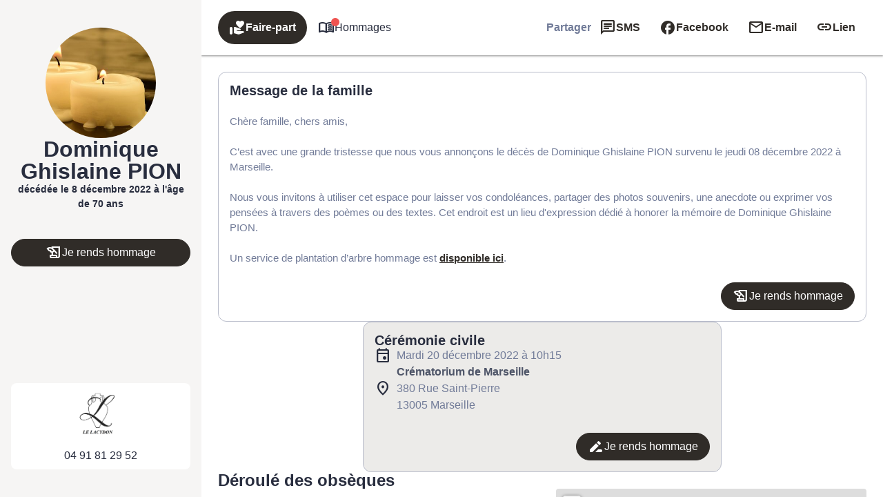

--- FILE ---
content_type: text/html; charset=UTF-8
request_url: https://avis-de-deces.marseille-pompes-funebres.com/avis-de-deces/dominique-ghislaine-pion-marseille-ds00269591
body_size: 46840
content:
<meta name='robots' content='index, follow, max-image-preview:large, max-snippet:-1, max-video-preview:-1' />

	<!-- This site is optimized with the Yoast SEO plugin v26.5 - https://yoast.com/wordpress/plugins/seo/ -->
	<title>Avis de décès de Madame Dominique Ghislaine PION - Pompes Funebres Le Lacydon - Marseille - Bouches-du-Rhône</title>
	<link rel="canonical" href="https://avis-de-deces.marseille-pompes-funebres.com/avis-de-deces/dominique-ghislaine-pion-marseille-ds00269591" />
	<meta property="og:locale" content="fr_FR" />
	<meta property="og:type" content="article" />
	<meta property="og:title" content="Avis de décès de Madame Dominique Ghislaine PION - Pompes Funebres Le Lacydon - Marseille - Bouches-du-Rhône" />
	<meta property="og:description" content="Avis de décès de Madame Dominique Ghislaine PION paru le 15/12/2022 à Marseille : retrouvez toutes les informations sur les funérailles." />
	<meta property="og:url" content="https://avis-de-deces.marseille-pompes-funebres.com/avis-de-deces/dominique-ghislaine-pion-marseille-ds00269591" />
	<meta property="og:site_name" content="Pompes Funebres Le Lacydon - Marseille - Bouches-du-Rhône" />
<meta property="og:image:secure_url" content="https://avis-de-deces.marseille-pompes-funebres.com/wp-content/plugins/simpli-wp-obituary/Widgets/CompanyWidgets/images/defunctPhoto/19.jpg" />
<meta property="og:image" content="http://avis-de-deces.marseille-pompes-funebres.com/wp-content/plugins/simpli-wp-obituary/Widgets/CompanyWidgets/images/defunctPhoto/19.jpg" />
	<meta property="og:image" content="https://avis-de-deces.marseille-pompes-funebres.com/wp-content/plugins/simpli-wp-obituary/Widgets/CompanyWidgets/images/defunctPhoto/19.jpg" />
	<meta name="twitter:card" content="summary_large_image" />
	<script type="application/ld+json" class="yoast-schema-graph">{"@context":"https://schema.org","@graph":[{"@type":"WebPage","@id":"https://avis-de-deces.marseille-pompes-funebres.com/avis-de-deces/dominique-ghislaine-pion-marseille-ds00269591","url":"https://avis-de-deces.marseille-pompes-funebres.com/avis-de-deces/dominique-ghislaine-pion-marseille-ds00269591","name":"Avis de décès de Madame Dominique Ghislaine PION - Pompes Funebres Le Lacydon - Marseille - Bouches-du-Rhône","isPartOf":{"@id":"https://avis-de-deces.marseille-pompes-funebres.com/#website"},"datePublished":"2022-12-14T23:00:00+00:00","breadcrumb":{"@id":"https://avis-de-deces.marseille-pompes-funebres.com/avis-de-deces/dominique-ghislaine-pion-marseille-ds00269591#breadcrumb"},"inLanguage":"fr-FR","potentialAction":[{"@type":"ReadAction","target":["https://avis-de-deces.marseille-pompes-funebres.com/avis-de-deces/dominique-ghislaine-pion-marseille-ds00269591"]}]},{"@type":"BreadcrumbList","@id":"https://avis-de-deces.marseille-pompes-funebres.com/avis-de-deces/dominique-ghislaine-pion-marseille-ds00269591#breadcrumb","itemListElement":[{"@type":"ListItem","position":1,"name":"Accueil","item":"https://avis-de-deces.marseille-pompes-funebres.com/"},{"@type":"ListItem","position":2,"name":"Avis de décès","item":"https://avis-de-deces.marseille-pompes-funebres.com/avis-de-deces"},{"@type":"ListItem","position":3,"name":"Avis de décès de Madame Dominique Ghislaine PION"}]},{"@type":"WebSite","@id":"https://avis-de-deces.marseille-pompes-funebres.com/#website","url":"https://avis-de-deces.marseille-pompes-funebres.com/","name":"Pompes Funebres Le Lacydon - Marseille - Bouches-du-Rhône","description":"L’agence POMPES FUNEBRES LE LACYDON vous apporte son assistance pour vous aider à gérer la perte d’un proche. Elle intervient sur la commune de Marseille et ses alentours 24h sur 24 et 7j sur 7, avec ou sans rendez-vous.","publisher":{"@id":"https://avis-de-deces.marseille-pompes-funebres.com/#organization"},"potentialAction":[{"@type":"SearchAction","target":{"@type":"EntryPoint","urlTemplate":"https://avis-de-deces.marseille-pompes-funebres.com/?s={search_term_string}"},"query-input":{"@type":"PropertyValueSpecification","valueRequired":true,"valueName":"search_term_string"}}],"inLanguage":"fr-FR"},{"@type":"Organization","@id":"https://avis-de-deces.marseille-pompes-funebres.com/#organization","name":"Pompes Funebres Le Lacydon - Marseille - Bouches-du-Rhône","url":"https://avis-de-deces.marseille-pompes-funebres.com/","logo":{"@type":"ImageObject","inLanguage":"fr-FR","@id":"https://avis-de-deces.marseille-pompes-funebres.com/#/schema/logo/image/","url":"https://avis-de-deces.marseille-pompes-funebres.com/wp-content/uploads/logo-vecto.jpg","contentUrl":"https://avis-de-deces.marseille-pompes-funebres.com/wp-content/uploads/logo-vecto.jpg","width":427,"height":350,"caption":"Pompes Funebres Le Lacydon - Marseille - Bouches-du-Rhône"},"image":{"@id":"https://avis-de-deces.marseille-pompes-funebres.com/#/schema/logo/image/"}}]}</script>
	<!-- / Yoast SEO plugin. -->


            <meta name="viewport"
                content="width=device-width, height=device-height, initial-scale=1, minimum-scale=1, maximum-scale=1, user-scalable=no" />
            <!-- ADD DATALAYER -->
            <script>
                dataLayer = [{
                    "mementoUuid": "84f529fe-bb8e-4236-b9bf-739b2ada8228",
                    "defunctUuid": "7effb745-c022-4183-92f1-81a5db1b9d21",
                    "version": "A",
                    "deliveryPlace": "delivery-anywhere",
                    "AdminModeFamily": "false",
                    "AdminModeFuneralAdvisor": "false",
                    "isSimplifia": "false",
                    "hoursSincePublication": 27198,
                    "hasDefunctBook": "false",
                    "hasFlowers": "true",
                    "hasTree": "true",
                    "isBeforeCeremony": "false"
                }];
            </script>
            <link rel='dns-prefetch' href='//ajax.googleapis.com' />
<link rel='dns-prefetch' href='//cdnjs.cloudflare.com' />
<link rel='dns-prefetch' href='//unpkg.com' />
<link rel='dns-prefetch' href='//cdn.jsdelivr.net' />
<link rel='dns-prefetch' href='//fonts.googleapis.com' />
<!-- Google Tag Manager -->
<script>(function(w,d,s,l,i){w[l]=w[l]||[];w[l].push({'gtm.start':
new Date().getTime(),event:'gtm.js'});var f=d.getElementsByTagName(s)[0],
j=d.createElement(s),dl=l!='dataLayer'?'&l='+l:'';j.async=true;j.src=
'https://www.googletagmanager.com/gtm.js?id='+i+dl;f.parentNode.insertBefore(j,f);
})(window,document,'script','dataLayer','GTM-5BC7L7G');if(typeof gtag != 'function'){function gtag(){dataLayer.push(arguments)}};
</script>
<!-- End Google Tag Manager -->
<style id='wp-img-auto-sizes-contain-inline-css' type='text/css'>
img:is([sizes=auto i],[sizes^="auto," i]){contain-intrinsic-size:3000px 1500px}
/*# sourceURL=wp-img-auto-sizes-contain-inline-css */
</style>
<link rel='stylesheet' id='fh-style-css' href='https://avis-de-deces.marseille-pompes-funebres.com/wp-content/themes/simpli-wp-theme-funeralhome/style.css?ver=1767708552' type='text/css' media='all' />
<style id='classic-theme-styles-inline-css' type='text/css'>
/*! This file is auto-generated */
.wp-block-button__link{color:#fff;background-color:#32373c;border-radius:9999px;box-shadow:none;text-decoration:none;padding:calc(.667em + 2px) calc(1.333em + 2px);font-size:1.125em}.wp-block-file__button{background:#32373c;color:#fff;text-decoration:none}
/*# sourceURL=/wp-includes/css/classic-themes.min.css */
</style>
<style id='smp-smp-list-obituaries-style-inline-css' type='text/css'>
.smp-table-obituaries{background:var(--smp-white);border-spacing:0;overflow:hidden;width:100%}.smp-table-obituaries__row{align-self:stretch;border-bottom:1px solid var(--smp-grey-100);display:flex;flex:1 0 0;flex-direction:column;gap:24px;padding:24px 16px;width:100%}.smp-table-obituaries__row:last-of-type{border-bottom:unset}.smp-table-obituaries__row td{padding:0}.smp-table-obituaries__row__defunct{display:flex;flex-direction:column;flex-grow:1;flex-shrink:0;gap:24px}.smp-table-obituaries__row__defunct__info{align-items:center;display:flex;flex-direction:row;gap:16px}.smp-table-obituaries__row__defunct__info>img{height:80px;-o-object-fit:cover;object-fit:cover;width:80px}.smp-table-obituaries__row__defunct__details>a,.smp-table-obituaries__row__defunct__details>span{display:flex;flex-direction:column;gap:8px}.smp-table-obituaries__row__defunct__details>.smp-table-obituaries__row__defunct__date{display:none}.smp-table-obituaries__row__city{color:var(--smp-grey-500)}.smp-table-obituaries__row__city:empty{display:none}.smp-table-obituaries__row__city>span{vertical-align:middle}.smp-table-obituaries__row__city>.obflink,.smp-table-obituaries__row__city>a{color:var(--smp-grey-500);vertical-align:middle}.smp-table-obituaries__row__city>.obflink:hover,.smp-table-obituaries__row__city>a:hover{text-decoration:underline}@media screen and (min-width:576px){.smp-table-obituaries .smp-table-obituaries__row{align-items:center;display:grid;grid-template-columns:auto auto}.smp-table-obituaries .smp-table-obituaries__row__city{padding-top:45px}.smp-table-obituaries .smp-table-obituaries__row__action{grid-column:span 2}}@media screen and (min-width:992px){.smp-table-obituaries .smp-table-obituaries__row{display:table-row}.smp-table-obituaries .smp-table-obituaries__row:not(:last-of-type) td{border-bottom:1px solid var(--smp-grey-100)}.smp-table-obituaries .smp-table-obituaries__row:hover{background:var(--smp-primary-color-96)!important}.smp-table-obituaries .smp-table-obituaries__row__city{min-width:320px;padding:0 24px}.smp-table-obituaries .smp-table-obituaries__row__city:empty{display:table-cell}.smp-table-obituaries .smp-table-obituaries__row__defunct{display:table-cell;gap:4px;padding:0}.smp-table-obituaries .smp-table-obituaries__row__defunct__info{gap:24px}.smp-table-obituaries .smp-table-obituaries__row__defunct__info>img{height:80px;padding:4px 0 4px 4px;width:80px}.smp-table-obituaries .smp-table-obituaries__row__defunct:not(.smp-table-obituaries .smp-table-obituaries__row__defunct--show-picture)>.smp-table-obituaries__row__defunct__date{display:block}.smp-table-obituaries .smp-table-obituaries__row__defunct--show-picture>.smp-table-obituaries__row__defunct__date,.smp-table-obituaries .smp-table-obituaries__row__defunct:not(.smp-table-obituaries .smp-table-obituaries__row__defunct--show-picture) .smp-table-obituaries__row__defunct__details .smp-table-obituaries__row__defunct__date{display:none}.smp-table-obituaries .smp-table-obituaries__row__defunct--show-picture .smp-table-obituaries__row__defunct__details .smp-table-obituaries__row__defunct__date{display:block}.smp-table-obituaries .smp-table-obituaries__row__action{padding:12px 24px 12px 0}.smp-table-obituaries .smp-table-obituaries__row__defunct__details>a,.smp-table-obituaries .smp-table-obituaries__row__defunct__details>span{flex-direction:row}}.smp-table-obituaries .visually-hidden{height:1px;left:-10000px;overflow:hidden;position:absolute;top:auto;width:1px}.smpListObituariesMode_2.smp-table-obituaries{background:unset;border-collapse:separate;border-spacing:0 24px}.smpListObituariesMode_2.smp-table-obituaries .smp-table-obituaries__row{background:var(--smp-white);border-bottom:unset}.smpListObituariesMode_2.smp-table-obituaries .smp-table-obituaries__row:not(:last-of-type){margin-bottom:24px}.smpListObituariesMode_2.smp-table-obituaries .smp-table-obituaries__row td{border-bottom:unset}.smpListObituariesMode_2.smp-table-obituaries .smp-table-obituaries__row__defunct__info>img{padding:0}

/*# sourceURL=https://avis-de-deces.marseille-pompes-funebres.com/wp-content/plugins/simpli-wp-obituary/build/blocks/common/smp-list-obituaries/style-index.css */
</style>
<link rel='stylesheet' id='google-material-icons-css' href='https://fonts.googleapis.com/icon?family=Material+Icons+Round%7CMaterial+Icons+Outlined%7CMaterial+Symbols+Outlined%7CMaterial+Symbols+Rounded&#038;ver=2ac6393c848f5e0511aee09def5d8a3e' type='text/css' media='all' />
<link rel='stylesheet' id='smp-hero-smp-hero-style-css' href='https://avis-de-deces.marseille-pompes-funebres.com/wp-content/plugins/simpli-wp-obituary/build/blocks/common/smp-hero/style-index.css?ver=0.1.6' type='text/css' media='all' />
<style id='smp-smp-modal-style-inline-css' type='text/css'>
body.smp-no-scroll{overflow:hidden}.smp-modal{background:#fff;border:unset;border-radius:var(--smp-modal-border-radius,0);box-shadow:0 24px 38px 3px rgba(0,0,0,.14),0 9px 46px 8px rgba(0,0,0,.12),0 11px 15px -7px rgba(0,0,0,.2);margin:auto!important;max-width:unset;overflow-y:auto;padding:var(--smp-modal-padding,24px);will-change:top,opacity}.smp-modal[open]{animation:fadein .1s ease-in forwards}.smp-modal .smp-form{padding-bottom:60px}@keyframes fadein{0%{opacity:0;transform:translateY(20px)}to{opacity:1;transform:translateY(0)}}.smp-modal .smp-modal--small{width:328px}.smp-modal .smp-modal-header{align-items:center;display:flex;flex-direction:row-reverse;gap:8px;justify-content:space-between;margin-bottom:16px}.smp-modal .smp-modal-header i{font-size:24px}.smp-modal .smp-modal .smp-modal-content{margin:0 auto;max-height:100%;padding:0;width:100%}.smp-modal .smp-modal-content-body{position:relative}.smp-modal__close{cursor:pointer;padding:8px}.smp-modal .smp-modal-title,.smp-modal__close{color:var(--smp-grey-500)}.smp-modal::backdrop{background-color:rgba(0,0,0,.3)}@media only screen and (min-width:992px){.smp-modal .smp-form{padding-bottom:0}}

/*# sourceURL=https://avis-de-deces.marseille-pompes-funebres.com/wp-content/plugins/simpli-wp-obituary/build/blocks/common/smp-modal/style-index.css */
</style>
<style id='smp-smp-rating-star-style-inline-css' type='text/css'>
.smp-rating{color:#fba933;display:flex;flex-direction:row;gap:4px}

/*# sourceURL=https://avis-de-deces.marseille-pompes-funebres.com/wp-content/plugins/simpli-wp-obituary/build/blocks/common/smp-rating-star/style-index.css */
</style>
<link rel='stylesheet' id='smp-smp-accordeon-style-css' href='https://avis-de-deces.marseille-pompes-funebres.com/wp-content/plugins/simpli-wp-obituary/build/blocks/common/smp-accordeon/style-index.css?ver=0.1.1' type='text/css' media='all' />
<style id='smp-smp-carrousel-style-inline-css' type='text/css'>
.smp-carrousel{align-items:center;background-color:unset!important;display:flex;flex-direction:column;gap:8px;width:100%}.smp-carrousel__slider__wrapper{align-items:center;display:flex;flex-direction:row;gap:var(--smp-spacing-4);width:100%}.smp-carrousel__slider__container{overflow:hidden;position:relative;width:100%}.smp-carrousel__slider{display:flex;transition:transform .5s ease-in-out}.smp-carrousel__next,.smp-carrousel__prev{align-items:center;background:var(--smp-grey-50);border-radius:50%;color:var(--smp-grey-500);cursor:pointer;display:flex;height:var(--smp-spacing-6);justify-content:center;width:var(--smp-spacing-6)}.smp-carrousel__next:hover,.smp-carrousel__prev:hover{background:var(--smp-grey-100);color:var(--smp-grey-700)}.smp-carrousel[data-smp-carrousel-action-over=false].smp-carrousel .smp-carrousel__item{padding:var(--smp-spacing-2)}.smp-carrousel__status{display:flex;flex-direction:row;gap:8px;justify-content:center}.smp-carrousel__status__dot{background-color:var(--smp-grey-100);border-radius:50%;cursor:pointer;height:6px;width:6px}.smp-carrousel__status__dot.active{background-color:var(--smp-grey-500)}.smp-carrousel[data-smp-carrousel-action-over=true].smp-carrousel{position:relative}.smp-carrousel[data-smp-carrousel-action-over=true].smp-carrousel .smp-carrousel__status{bottom:4px;position:absolute}.smp-carrousel[data-smp-carrousel-action-over=true].smp-carrousel .smp-carrousel__prev{left:4px;position:absolute;z-index:1}.smp-carrousel[data-smp-carrousel-action-over=true].smp-carrousel .smp-carrousel__next{position:absolute;right:4px;z-index:1}.smp-carrousel[data-smp-carrousel-items="1"].smp-carrousel .smp-carrousel__item{min-width:100%}.smp-carrousel[data-smp-carrousel-items="2"].smp-carrousel .smp-carrousel__item{min-width:50%}.smp-carrousel[data-smp-carrousel-items="3"].smp-carrousel .smp-carrousel__item{min-width:33%}.smp-carrousel[data-smp-carrousel-items="3"].smp-carrousel .smp-carrousel__item:nth-of-type(3n){min-width:34%}@media screen and (min-width:992px){.smp-carrousel[data-smp-carrousel-items-desktop="1"].smp-carrousel .smp-carrousel__item{min-width:100%}.smp-carrousel[data-smp-carrousel-items-desktop="2"].smp-carrousel .smp-carrousel__item{min-width:50%}.smp-carrousel[data-smp-carrousel-items-desktop="3"].smp-carrousel .smp-carrousel__item{min-width:33%}.smp-carrousel[data-smp-carrousel-items-desktop="3"].smp-carrousel .smp-carrousel__item:nth-of-type(3n){min-width:34%}}.smp-carrousel--smpCarrouselMode_2 .smp-carrousel__status{align-items:center}.smp-carrousel--smpCarrouselMode_2 .smp-carrousel__status__dot.active{background-color:var(--smp-black)}.smp-carrousel--smpCarrouselMode_2 .smp-carrousel__status .smp-carrousel__prev{margin-right:var(--smp-spacing-1)}.smp-carrousel--smpCarrouselMode_2 .smp-carrousel__status .smp-carrousel__next{margin-left:var(--smp-spacing-1)}.smp-carrousel--smpCarrouselMode_2 .smp-carrousel__status .smp-carrousel__next,.smp-carrousel--smpCarrouselMode_2 .smp-carrousel__status .smp-carrousel__prev{background:unset;border:1px solid var(--smp-black);border-radius:50%;color:var(--smp-black);height:34px;padding:var(--smp-spacing-2);width:34px}@media screen and (min-width:992px){.smp-carrousel--smpCarrouselMode_2 .smp-carrousel__status .smp-carrousel__next,.smp-carrousel--smpCarrouselMode_2 .smp-carrousel__status .smp-carrousel__prev{border:unset;padding:var(--smp-spacing-1)}}.smp-carrousel--smpCarrouselMode_3 .smp-carrousel__status__dot.active{background-color:var(--smp-black)}.smp-carrousel--smpCarrouselMode_3 .smp-carrousel__slider__wrapper{gap:var(--smp-spacing-4)}.smp-carrousel--smpCarrouselMode_3 .smp-carrousel__next,.smp-carrousel--smpCarrouselMode_3 .smp-carrousel__prev{background-color:var(--smp-grey-25);color:var(--smp-black);display:none;flex-shrink:0;height:34px;padding:var(--smp-spacing-2);width:34px}@media screen and (min-width:992px){.smp-carrousel--smpCarrouselMode_3 .smp-carrousel__next,.smp-carrousel--smpCarrouselMode_3 .smp-carrousel__prev{display:flex}}

/*# sourceURL=https://avis-de-deces.marseille-pompes-funebres.com/wp-content/plugins/simpli-wp-obituary/build/blocks/common/smp-carrousel/style-index.css */
</style>
<link rel='stylesheet' id='smp-google-reviews-smp-google-reviews-style-css' href='https://avis-de-deces.marseille-pompes-funebres.com/wp-content/plugins/simpli-wp-obituary/build/blocks/common/smp-google-reviews/style-index.css?ver=0.1.1' type='text/css' media='all' />
<link rel='stylesheet' id='leaflet-css' href='https://cdnjs.cloudflare.com/ajax/libs/leaflet/1.6.0/leaflet.css?ver=2ac6393c848f5e0511aee09def5d8a3e#deferload' type='text/css' media='all' />
<link rel='stylesheet' id='leaflet-gesture-handling-css' href='https://unpkg.com/leaflet-gesture-handling/dist/leaflet-gesture-handling.css?ver=2ac6393c848f5e0511aee09def5d8a3e#deferload' type='text/css' media='all' />
<style id='smp-company-smp-single-organization-card-style-inline-css' type='text/css'>
.smp-single-organization-card{color:var(--smp-black);overflow:hidden;padding:0!important}.smp-single-organization-card__container{display:flex;flex-direction:column;width:100%}@media only screen and (min-width:992px){.smp-single-organization-card__container{flex-direction:row}}.smp-single-organization-card__content{align-content:start;display:grid;gap:var(--smp-spacing-6);padding:var(--smp-spacing-6);text-align:left;width:100%}.smp-single-organization-card__content__header{display:flex;flex-direction:column;gap:var(--smp-spacing-2)}.smp-single-organization-card__content__details{align-items:flex-start;display:flex;flex-direction:column;gap:var(--smp-spacing-6)}.smp-single-organization-card__content__rating{align-items:center;display:flex;flex-direction:row;gap:var(--smp-spacing-2)}.smp-single-organization-card__content__rating .smp-review-count{color:var(--smp-grey-600)}.smp-single-organization-card__content .smp-single-organization-card__content__address,.smp-single-organization-card__content .smp-single-organization-card__content__phone{align-items:flex-start;color:var(--smp-black);display:inline-flex;flex-direction:row;gap:var(--smp-spacing-2)}.smp-single-organization-card__content .smp-single-organization-card__content__address:hover,.smp-single-organization-card__content .smp-single-organization-card__content__phone:hover{background:var(--smp-grey-100)}.smp-single-organization-card .smp-single-organization-card__hours,.smp-single-organization-card .smp-single-organization-card__registration-number{display:flex;flex-direction:row;gap:var(--smp-spacing-2)}.smp-single-organization-card .smp-single-organization-card__hours__open,.smp-single-organization-card .smp-single-organization-card__registration-number__open{color:var(--smp-green-300)}.smp-single-organization-card .smp-single-organization-card__hours__closed__text,.smp-single-organization-card .smp-single-organization-card__registration-number__closed__text{color:var(--smp-orange-700)}.smp-single-organization-card .smp-single-organization-card__hours__schedule,.smp-single-organization-card .smp-single-organization-card__registration-number__schedule{display:flex;flex-direction:column}.smp-single-organization-card .smp-single-organization-card__hours__info,.smp-single-organization-card .smp-single-organization-card__hours__schedule__day,.smp-single-organization-card .smp-single-organization-card__registration-number__info,.smp-single-organization-card .smp-single-organization-card__registration-number__schedule__day{color:var(--smp-grey-600)}.smp-single-organization-card__map{height:300px;position:relative;width:100%}@media only screen and (min-width:992px){.smp-single-organization-card__map{height:unset;min-height:400px;width:50%}}.smp-single-organization-card__map>.smp-map{height:100%;left:0;position:relative;top:0;width:100%;z-index:1}.smp-single-organization-card__map__direction{position:absolute;right:var(--smp-spacing-3);top:var(--smp-spacing-3);z-index:2}@media only screen and (min-width:992px){[data-is-funeral-planner=false].smp-single-organization-card .smp-single-organization-card__content{width:50%}}.smpSingleOrganizationCardMode_1 .smp-single-organization-card__content__header,.smpSingleOrganizationCardMode_2 .smp-single-organization-card__content__header{border-bottom:1px solid var(--smp-grey-100);padding-bottom:var(--smp-spacing-6)}.smpSingleOrganizationCardMode_2 .smp-single-organization-card__content,.smpSingleOrganizationCardMode_3 .smp-single-organization-card__content{width:100%!important}@media only screen and (min-width:992px){.smpSingleOrganizationCardMode_3 .smp-single-organization-card__content{grid-template-columns:1fr 1fr 1fr}.smpSingleOrganizationCardMode_3 .smp-single-organization-card__content__header{border-right:1px solid var(--smp-grey-100);padding-right:var(--smp-spacing-6)}}.smpSingleOrganizationCardMode_3 .smp-single-organization-card__content__phone__info{margin-top:var(--smp-spacing-1);padding-left:calc(var(--smp-spacing-6) + var(--smp-spacing-1))}.smpSingleOrganizationCardMode_4 .smp-single-organization-card__content{padding:var(--smp-spacing-6) 0}@media only screen and (min-width:992px){.smpSingleOrganizationCardMode_4 .smp-single-organization-card__content{padding:var(--smp-spacing-6) var(--smp-spacing-6) var(--smp-spacing-6) 0}}.smpSingleOrganizationCardMode_4 .smp-single-organization-card__content__phone__info{margin-top:var(--smp-spacing-1);padding-left:calc(var(--smp-spacing-6) + var(--smp-spacing-1))}.smpSingleOrganizationCardMode_4 .smp-single-organization-card__picture{overflow:hidden;width:100%}@media only screen and (min-width:992px){.smpSingleOrganizationCardMode_4 .smp-single-organization-card__picture{width:50%}}.smpSingleOrganizationCardMode_4 .smp-single-organization-card__picture img{height:auto;max-height:450px;-o-object-fit:cover;object-fit:cover;width:100%}@media only screen and (min-width:992px){.smpSingleOrganizationCardMode_4 .smp-single-organization-card__picture img{height:100%;max-height:unset}}

/*# sourceURL=https://avis-de-deces.marseille-pompes-funebres.com/wp-content/plugins/simpli-wp-obituary/build/blocks/company/smp-single-organization-card/style-index.css */
</style>
<link rel='stylesheet' id='smp-company-smp-list-organization-card-style-css' href='https://avis-de-deces.marseille-pompes-funebres.com/wp-content/plugins/simpli-wp-obituary/build/blocks/company/smp-list-organization-card/style-index.css?ver=0.1.3' type='text/css' media='all' />
<style id='smp-smp-organization-card-wrapper-style-inline-css' type='text/css'>
.smp-organization-card-wrapper{overflow:hidden}

/*# sourceURL=https://avis-de-deces.marseille-pompes-funebres.com/wp-content/plugins/simpli-wp-obituary/build/blocks/company/smp-organization-card-wrapper/style-index.css */
</style>
<style id='smp-smp-card-aat-style-inline-css' type='text/css'>
.smp-card-aat{background-color:var(--smp-white);color:var(--smp-grey-700);display:flex;flex-direction:column-reverse;overflow:hidden}.smp-card-aat__text{align-items:flex-start;display:flex;flex:1 0 0;flex-direction:column;gap:16px;padding:40px 16px}.smp-card-aat .smp-card-aat__list{list-style:disc;margin:0;padding-left:18px}.smp-card-aat .smp-card-aat__list li{list-style:disc}.smp-card-aat__image{-o-object-fit:cover;object-fit:cover}.smp-card-aat--elementor h2{font-size:24px;font-weight:400;margin:0}.smp-card-aat--elementor p{margin:0}@media screen and (min-width:768px){.smp-card-aat{flex-direction:row}.smp-card-aat__text{padding:40px}.smp-card-aat .smp-card-aat__image{max-width:400px}}

/*# sourceURL=https://avis-de-deces.marseille-pompes-funebres.com/wp-content/plugins/simpli-wp-obituary/build/blocks/company/smp-card-aat/style-index.css */
</style>
<link rel='stylesheet' id='fontawesome-css' href='https://cdnjs.cloudflare.com/ajax/libs/font-awesome/6.2.0/css/all.min.css?ver=2ac6393c848f5e0511aee09def5d8a3e#asyncload' type='text/css' media='all' />
<style id='smp-smp-form-style-inline-css' type='text/css'>
.smp-form{display:flex;flex-direction:column;gap:8px;margin:0}.smp-form__actions{display:flex;justify-content:center}.smp-input:not(.smp-input--switch){background:var(--smp-grey-50);border-radius:4px 4px 0 0;color:var(--smp-dark-grey-900);padding:16px 16px 0}.smp-input__container{line-height:100%;position:relative}.smp-input{margin-bottom:16px}.smp-input,.wp-block-smp-smp-input .smp-input__container,.wp-block-smp-smp-textarea .smp-input__container{position:relative}.wp-block-smp-smp-textarea .smp-input__container{padding-top:11px}.wp-block-smp-smp-input .character-counter,.wp-block-smp-smp-textarea .character-counter{color:var(--smp-grey-500);font-size:12px;padding-top:4px;position:absolute;right:0;top:100%}div.smp-input.wp-block-smp-smp-textarea textarea.smp-input__textarea{min-height:145px}.smp-input .smp-input__label{color:var(--smp-grey-500);cursor:text;font-size:16px;font-weight:400;left:0;line-height:150%;position:absolute;text-align:initial;top:0;transform:translateY(12px);transform-origin:0 100%;transition:transform .2s ease-out,color .2s ease-out}.smp-input .smp-input__label.smp-input__label--active,.smp-input .smp-input__label.smp-input__label--always-active{transform:translateY(-14px) scale(.8);transform-origin:0 0}.smp-form div.smp-input .smp-chips .smp-input__input,.smp-form div.smp-input input.smp-input__input,.smp-form div.smp-input select.smp-input__input--select{background-color:transparent;border:none;border-radius:0;font-size:16px;height:3rem;outline:none}.smp-form div.smp-input .smp-chips .smp-input__input,.smp-form div.smp-input input.smp-input__input,.smp-form div.smp-input select.smp-input__input--select,.smp-form div.smp-input textarea.smp-input__textarea{background:transparent;border-bottom:1px solid var(--smp-grey-500);box-shadow:unset!important;color:#2b2f3b;font-family:-apple-system,BlinkMacSystemFont,Segoe UI,Roboto,Oxygen-Sans,Ubuntu,Cantarell,Helvetica Neue,sans-serif;font-size:16px;font-weight:600;line-height:150%;margin:0 -16px;max-width:unset!important;opacity:1;padding:0 16px!important;touch-action:manipulation;width:calc(100% + 32px)!important}div.smp-input input.smp-input__input::-moz-placeholder,div.smp-input textarea.smp-input__textarea::-moz-placeholder{color:#99a0b3;font-weight:400}div.smp-input input.smp-input__input::placeholder,div.smp-input textarea.smp-input__textarea::placeholder{color:#99a0b3;font-weight:400}.smp-switch>label{cursor:pointer}.smp-input__container .character-counter{bottom:0;font-size:12px;position:absolute;right:0}div.smp-input input.smp-input__input.smp-invalid,div.smp-input textarea.smp-input__textarea.smp-invalid{border-bottom:2px solid var(--smp-red-error)!important}div.smp-input textarea,div.smp-input textarea:focus,div.smp-input textarea:focus-visible{border:unset;outline:unset}.smp-input-error-description{background:var(--smp-white);color:#dd3a39;font-size:12px;font-weight:600;line-height:125%;margin:0 -16px -23px;padding:4px 70px 4px 16px}.smp-input input.smp-input__input:focus,.smp-input textarea.smp-input__textarea:focus{border-bottom:2px solid #007e6d!important}div.smp-input textarea.smp-input__textarea{min-height:90px;resize:vertical}div.smp-input textarea.smp-input__textarea[name=message]{min-height:144px}.smp-input-chips .smp-chips{margin-bottom:0}.smp-input-chips .choices{overflow:visible;width:calc(100% + 32px)}.smp-input-chips .choices__list:not(:empty){margin-top:8px}.smp-input-chips .choices .choices__input{display:block;margin:0 -16px;padding:0 16px;width:calc(100% + 32px)!important}.smp-input-chips .choices__list.choices__list--dropdown{display:none!important}.smp-input-chips .smp-container-inner{display:grid}.smp-input-chips .smp-container-inner .smp-input-error-description{grid-row:3}.smp-loader-dual-ring{color:var(--smp-white)}.smp-loader-dual-ring,.smp-loader-dual-ring:after{box-sizing:border-box}.smp-loader-dual-ring{display:inline-block;height:16px;width:16px}.smp-loader-dual-ring:after{animation:smp-loader-dual-ring 1.2s linear infinite;border-color:currentcolor transparent;border-radius:50%;border-style:solid;border-width:3px;content:" ";display:block;height:24px;width:24px}@keyframes smp-loader-dual-ring{0%{transform:rotate(0deg)}to{transform:rotate(1turn)}}.smp-input.smp-input--switch input[type=checkbox]{display:none}.smp-input.smp-input--switch .smp-lever{background-color:rgba(0,0,0,.38);border-radius:15px;content:"";display:inline-block;height:14px;margin:0 12px 0 0;min-width:35px;position:relative;transition:background .3s ease;vertical-align:middle;width:36px}.smp-input.smp-input--switch .smp-lever:after,.smp-input.smp-input--switch .smp-lever:before{border-radius:50%;content:"";display:inline-block;height:20px;left:0;position:absolute;top:-3px;transition:left .3s ease,background .3s ease,box-shadow .1s ease,transform .1s ease;width:20px}.smp-input.smp-input--switch .smp-lever:before{background-color:rgba(38,166,154,.15)}.smp-input.smp-input--switch .smp-lever:after{background-color:#f1f1f1;box-shadow:0 3px 1px -2px rgba(0,0,0,.2),0 2px 2px 0 rgba(0,0,0,.14),0 1px 5px 0 rgba(0,0,0,.12)}input[type=checkbox]:checked:not(:disabled).tabbed:focus~.smp-lever:before,input[type=checkbox]:checked:not(:disabled)~.smp-lever:active:before{background-color:rgba(38,166,154,.15);transform:scale(2.4)}input[type=checkbox]:not(:disabled).tabbed:focus~.smp-lever:before,input[type=checkbox]:not(:disabled)~.smp-lever:active:before{background-color:rgba(0,0,0,.08);transform:scale(2.4)}.switch input[type=checkbox][disabled]+.smp-lever{background-color:rgba(0,0,0,.12);cursor:default}.smp-input.smp-input--switch input[type=checkbox][disabled]+.smp-lever:after,.smp-input.smp-input--switch input[type=checkbox][disabled]:checked+.smp-lever:after{background-color:#949494}.smp-input.smp-input--switch input[type=checkbox]:checked+.smp-lever:after,.smp-input.smp-input--switch input[type=checkbox]:checked+.smp-lever:before{left:18px}.smp-input.smp-input--switch input[type=checkbox]:checked+.smp-lever{background-color:var(--smp-primary-color-hover)}.smp-input.smp-input--switch input[type=checkbox]:checked+.smp-lever:after{background-color:var(--smp-primary-color)}.smp-input .smp-input__info{background:var(--smp-white);font-size:12px;font-weight:400;line-height:125%;margin:0 -16px;padding:4px 16px 0}.smp-input--select .smp-input__input--select{-webkit-appearance:none;-moz-appearance:none;appearance:none;background:url("data:image/svg+xml;charset=US-ASCII,%3Csvg%20width%3D%2220%22%20height%3D%2220%22%20xmlns%3D%22http%3A%2F%2Fwww.w3.org%2F2000%2Fsvg%22%3E%3Cpath%20d%3D%22M5%206l5%205%205-5%202%201-7%207-7-7%202-1z%22%20fill%3D%22%23555%22%2F%3E%3C%2Fsvg%3E") no-repeat right 16px top 55%!important}.smp-toast{align-items:center;animation:slideIn .3s ease;background-color:#333;border-radius:4px;box-shadow:0 3px 6px rgba(0,0,0,.2);color:#fff;display:flex;justify-content:space-between;min-width:250px;padding:12px 24px;position:fixed;right:20px;top:110px;z-index:1001}.smp-toast--success{background-color:#4caf50}.smp-toast--error{background-color:#f44336}.smp-toast--warning{background-color:#ff9800}.smp-toast__close-btn{background:none;border:none;color:#fff;cursor:pointer;font-size:18px;margin-left:10px;padding:0 5px}.smp-toast.hiding{animation:fadeOut .5s ease forwards}@keyframes slideIn{0%{opacity:0;transform:translateX(100%)}to{opacity:1;transform:translateX(0)}}@keyframes fadeOut{to{opacity:0}}

/*# sourceURL=https://avis-de-deces.marseille-pompes-funebres.com/wp-content/plugins/simpli-wp-obituary/build/blocks/common/smp-form/style-index.css */
</style>
<style id='smp-smp-input-chips-style-inline-css' type='text/css'>


/*# sourceURL=https://avis-de-deces.marseille-pompes-funebres.com/wp-content/plugins/simpli-wp-obituary/build/blocks/common/smp-input-chips/style-index.css */
</style>
<link rel='stylesheet' id='choices-css' href='https://cdn.jsdelivr.net/npm/choices.js/public/assets/styles/choices.min.css?ver=2ac6393c848f5e0511aee09def5d8a3e' type='text/css' media='all' />
<style id='smp-smp-input-date-style-inline-css' type='text/css'>
.smp-input-date input[type=date]{cursor:text}.smp-input-date input[type=date]::-webkit-calendar-picker-indicator{background:url("data:image/svg+xml;charset=utf-8,%3Csvg xmlns=%27http://www.w3.org/2000/svg%27 width=%2724%27 height=%2724%27 fill=%27%236E7790%27 viewBox=%270 -960 960 960%27%3E%3Cpath d=%27M580-240q-42 0-71-29t-29-71 29-71 71-29 71 29 29 71-29 71-71 29M200-80q-33 0-56.5-23.5T120-160v-560q0-33 23.5-56.5T200-800h40v-80h80v80h320v-80h80v80h40q33 0 56.5 23.5T840-720v560q0 33-23.5 56.5T760-80zm0-80h560v-400H200zm0-480h560v-80H200zm0 0v-80z%27/%3E%3C/svg%3E");background-position-x:right!important;background-position-y:-2px!important;background-repeat:no-repeat!important;cursor:pointer;width:calc(100% - 105px)}

/*# sourceURL=https://avis-de-deces.marseille-pompes-funebres.com/wp-content/plugins/simpli-wp-obituary/build/blocks/common/smp-input-date/style-index.css */
</style>
<style id='smp-smp-input-time-style-inline-css' type='text/css'>
.smp-input-time input[type=time]{cursor:text}.smp-input-time input[type=time]::-webkit-calendar-picker-indicator{background:url("data:image/svg+xml;charset=utf-8,%3Csvg xmlns=%27http://www.w3.org/2000/svg%27 width=%2724%27 height=%2724%27 fill=%27%236E7790%27 viewBox=%270 -960 960 960%27%3E%3Cpath d=%27m612-292 56-56-148-148v-184h-80v216zM480-80q-83 0-156-31.5T197-197t-85.5-127T80-480t31.5-156T197-763t127-85.5T480-880t156 31.5T763-763t85.5 127T880-480t-31.5 156T763-197t-127 85.5T480-80m0-80q133 0 226.5-93.5T800-480t-93.5-226.5T480-800t-226.5 93.5T160-480t93.5 226.5T480-160%27/%3E%3C/svg%3E");background-position-x:right!important;background-repeat:no-repeat!important;cursor:pointer;width:calc(100% - 65px)}

/*# sourceURL=https://avis-de-deces.marseille-pompes-funebres.com/wp-content/plugins/simpli-wp-obituary/build/blocks/common/smp-input-time/style-index.css */
</style>
<style id='smp-smp-input-address-style-inline-css' type='text/css'>
.smp-input-address .smp-input__suggestion-wrapper{overflow:visible}.smp-input-address__locality{align-content:flex-start;align-items:flex-start;align-self:stretch;display:flex;flex-wrap:wrap;gap:16px 8px;margin-top:16px}.smp-input-address__locality .smp-input-address__locality__zipcode{padding:16px 0 0 16px;width:120px}.smp-input-address__locality__city,.smp-input-address__locality__country{flex:1 0 0;min-width:200px}.smp-input-address .smp-input__input[name=streetLine]:focus~.smp-input__container__suggestions{display:flex}.smp-input-address .smp-input__container__suggestions{background:var(--smp-white);box-shadow:0 4px 16px 0 rgba(0,0,0,.2);display:none;flex-direction:column;gap:4px;margin:0 -16px;position:absolute;text-transform:capitalize;width:calc(100% + 32px);z-index:1100}.smp-input-address .smp-input__container__suggestions--open{display:flex}.smp-input-address .smp-input__container__suggestions span{color:var(--smp-dark-grey-900);cursor:pointer;overflow:hidden;padding:8px 12px;text-overflow:ellipsis;white-space:nowrap}.smp-input-address .smp-input__container__suggestions span:focus,.smp-input-address .smp-input__container__suggestions span:hover{background:var(--smp-grey-50)}

/*# sourceURL=https://avis-de-deces.marseille-pompes-funebres.com/wp-content/plugins/simpli-wp-obituary/build/blocks/common/smp-input-address/style-index.css */
</style>
<style id='smp-smp-input-city-style-inline-css' type='text/css'>
.smp-input-city.wp-block-smp-smp-input-city>.smp-input__suggestion-wrapper{overflow:visible}.smp-input-city .smp-input__input:focus~.smp-input__container__suggestions{display:flex}.smp-input-city .smp-input__container__suggestions{background:var(--smp-white);box-shadow:0 4px 16px 0 rgba(0,0,0,.2);display:none;flex-direction:column;gap:4px;margin:0 -16px;position:absolute;text-transform:capitalize;width:calc(100% + 32px);z-index:1100}.smp-input-city .smp-input__container__suggestions--open{display:flex}.smp-input-city .smp-input__container__suggestions span{color:var(--smp-dark-grey-900);cursor:pointer;overflow:hidden;padding:8px 12px;text-overflow:ellipsis;white-space:nowrap}.smp-input-city .smp-input__container__suggestions span:focus,.smp-input-city .smp-input__container__suggestions span:hover{background:var(--smp-grey-50)}

/*# sourceURL=https://avis-de-deces.marseille-pompes-funebres.com/wp-content/plugins/simpli-wp-obituary/build/blocks/common/smp-input-city/style-index.css */
</style>
<style id='smp-smp-input-phone-style-inline-css' type='text/css'>
.smp-input-phone{overflow:visible!important}.smp-input-phone .iti{height:46px;width:100%}.smp-input-phone .iti input[type=tel].smp-input__input{padding:0 16px 0 64px!important;width:calc(100% + 32px)!important}.smp-input-phone .iti .iti__dropdown-content{max-width:400px!important}.smp-input-phone label.smp-input__label{left:48px;transform:translateY(-14px) scale(.8);transform-origin:0 0}

/*# sourceURL=https://avis-de-deces.marseille-pompes-funebres.com/wp-content/plugins/simpli-wp-obituary/build/blocks/common/smp-input-phone/style-index.css */
</style>
<link rel='stylesheet' id='intl-tel-input-css' href='https://cdn.jsdelivr.net/npm/intl-tel-input@20.2.0/build/css/intlTelInput.css?ver=2ac6393c848f5e0511aee09def5d8a3e#deferload' type='text/css' media='all' />
<style id='smp-company-smp-company-contact-form-style-inline-css' type='text/css'>
.smp-company-contact-form__container{align-items:start;display:grid;gap:8px;grid-template-columns:repeat(1,1fr)}

/*# sourceURL=https://avis-de-deces.marseille-pompes-funebres.com/wp-content/plugins/simpli-wp-tunob/build/blocks/smp-company-contact-form/style-index.css */
</style>
<style id='smp-smp-marble-form-style-inline-css' type='text/css'>
.smp-marble-form__container{margin:0 auto;max-width:792px;padding:0 16px;width:100%}.smp-marble-form--success .smp-marble-form__step--success{display:flex}.smp-marble-form__step .smp-marble-form__step__title{margin-bottom:16px}.smp-marble-form__step__choices{display:grid;gap:16px;grid-template-columns:repeat(2,1fr)}@media only screen and (min-width:992px){.smp-marble-form__step__choices{grid-template-columns:repeat(4,176px)}}.smp-marble-form__step__choices__choice{align-items:center;background-color:var(--smp-white);border:2px solid var(--smp-primary-color);border-radius:16px;cursor:pointer;display:flex;flex-direction:column;gap:8px;justify-content:center;padding:16px 8px;text-align:center}@media only screen and (min-width:992px){.smp-marble-form__step__choices__choice:not(.smp-marble-form__step__choices__choice--selected):hover{background:var(--smp-primary-color-92)}}.smp-marble-form__step__choices__choice input[type=radio]{display:none}.smp-marble-form__step__choices__choice__icon{align-items:center;color:var(--smp-primary-color);display:inline-flex;font-family:Material Symbols Outlined;font-size:48px;height:48px;width:48px}.smp-marble-form__step__choices__choice__icon path{fill:var(--smp-primary-color)}.smp-marble-form__step__choices__choice__icon--no-fill path{fill:none}.smp-marble-form__step__choices__choice__text{color:var(--smp-dark-grey-900)}.smp-marble-form__step__choices__choice--selected{background-color:var(--smp-primary-color);color:#fff}.smp-marble-form__step__choices__choice--selected .smp-marble-form__step__choices__choice__icon{color:var(--smp-white)}.smp-marble-form__step__choices__choice--selected .smp-marble-form__step__choices__choice__icon path{fill:var(--smp-white)}.smp-marble-form__step__choices__choice--selected .smp-marble-form__step__choices__choice__icon--no-fill path{fill:none}.smp-marble-form__step__choices__choice--selected .smp-marble-form__step__choices__choice__text{color:var(--smp-white)}.smp-marble-form__step__supplements{display:none;margin-top:40px}.smp-marble-form__step__supplements[data-choice=quote]{gap:24px;grid-template-columns:repeat(1,1fr)}@media only screen and (min-width:992px){.smp-marble-form__step__supplements[data-choice=quote]{grid-template-columns:repeat(2,1fr)}}.smp-marble-form__step--1{display:block}.smp-marble-form__step--final{display:none}.smp-marble-form__step--final__fields{align-items:start;display:grid;gap:8px;grid-template-columns:repeat(1,1fr)}@media only screen and (min-width:992px){.smp-marble-form__step--final__fields{grid-template-columns:288px auto}.smp-marble-form__step--final__fields .smp-input--textarea{grid-column:span 2}}.smp-marble-form__step--final__fields .smp-input--textarea textarea{min-height:86px}@media only screen and (min-width:992px){.smp-marble-form__step--final__fields .smp-input--select{grid-column:span 2}}.smp-marble-form__step--final__action{align-items:center;display:flex;flex-direction:column;gap:8px;margin-top:24px}.smp-marble-form__step--final__action .smp-marble-form__step--final__action__bloctel{color:var(--smp-grey-500)}.smp-marble-form__step--final__action .smp-button{width:100%}.smp-marble-form__step--success{align-items:center;display:none;flex-direction:column;gap:16px;justify-content:center}.smp-marble-form__step--success__icon{align-items:center;color:var(--smp-green-300);display:inline-flex;font-family:Material Symbols Outlined;font-size:80px;height:80px;width:80px}.smp-marble-form__step--success__text{align-items:center;display:flex;flex-direction:column;gap:8px}.smp-marble-form .smp-marble-form__step__supplements{display:grid}.smp-marble-form[data-cemetery_city] .smp-marble-form__step--1{margin-bottom:40px}.smp-marble-form[data-cemetery_city] .smp-marble-form__step--final{display:block}

/*# sourceURL=https://avis-de-deces.marseille-pompes-funebres.com/wp-content/plugins/simpli-wp-tunob/build/blocks/smp-marble-form/style-index.css */
</style>
<style id='smp-smp-appointment-form-style-inline-css' type='text/css'>
.smp-appointment-form__container{margin:0 auto;max-width:792px;padding:0 16px;width:100%}.smp-appointment-form__row{display:flex;flex-direction:row;gap:1rem}.smp-appointment-form__row>*{flex-grow:1}.smp-appointment-form--success .smp-appointment-form__step--success{display:flex}.smp-appointment-form__step--final{display:none}.smp-appointment-form__step--final__fields{align-items:start;display:grid;gap:8px;grid-template-columns:repeat(1,1fr)}@media only screen and (min-width:992px){.smp-appointment-form__step--final__fields{grid-template-columns:288px auto}.smp-appointment-form__step--final__fields .smp-input--textarea{grid-column:span 2}}.smp-appointment-form__step--final__fields .smp-input--textarea textarea{min-height:86px}@media only screen and (min-width:992px){.smp-appointment-form__step--final__fields .smp-input--select{grid-column:span 2}}.smp-appointment-form__step--final__action{align-items:center;display:flex;flex-direction:column;gap:8px;margin-top:40px}.smp-appointment-form__step--final__action .smp-appointment-form__step--final__action__bloctel{color:var(--smp-grey-500)}.smp-appointment-form__step--final__action .smp-button{width:100%}.smp-appointment-form__step--success{align-items:center;display:none;flex-direction:column;gap:16px;justify-content:center}.smp-appointment-form__step--success__icon{align-items:center;color:var(--smp-green-300);display:inline-flex;font-family:Material Symbols Outlined;font-size:80px;height:80px;width:80px}.smp-appointment-form__step--success__text{align-items:center;display:flex;flex-direction:column;gap:8px}@media only screen and (min-width:992px){.smp-appointment-form__step--available-at{grid-column:span 2}}

/*# sourceURL=https://avis-de-deces.marseille-pompes-funebres.com/wp-content/plugins/simpli-wp-tunob/build/blocks/smp-appointment-form/style-index.css */
</style>
<style id='smp-smp-tabs-style-inline-css' type='text/css'>
.smp-tabs__tab{display:none}.smp-tabs__tab--active{display:block}

/*# sourceURL=https://avis-de-deces.marseille-pompes-funebres.com/wp-content/plugins/simpli-wp-obituary/build/blocks/common/smp-tabs/style-index.css */
</style>
<style id='smp-smp-copy-link-style-inline-css' type='text/css'>
.smp-copy-link{position:relative}.smp-copy-link__tooltip{background-color:#555;border-radius:8px;color:#fff;opacity:0;padding:8px;position:absolute;text-align:center;transition:opacity .3s;visibility:hidden;width:140px;z-index:1}.smp-copy-link__tooltip--open{opacity:1;visibility:visible}.smp-copy-link__tooltip:before{border:5px solid transparent;border-bottom-color:#555;content:"";position:absolute}@media(min-width:992px){.smp-copy-link:hover .smp-copy-link__tooltip{opacity:1;visibility:visible}}.smp-copy-link[data-smp-copy-link-position-mobile=top] .smp-copy-link__tooltip{bottom:100%;left:50%;margin-bottom:5px;transform:translateX(-50%)}.smp-copy-link[data-smp-copy-link-position-mobile=top] .smp-copy-link__tooltip:before{border-color:#555 transparent transparent;bottom:-24%;left:50%;top:auto;transform:translateX(-50%)}

/*# sourceURL=https://avis-de-deces.marseille-pompes-funebres.com/wp-content/plugins/simpli-wp-obituary/build/blocks/common/smp-copy-link/style-index.css */
</style>
<style id='global-styles-inline-css' type='text/css'>
:root{--wp--preset--aspect-ratio--square: 1;--wp--preset--aspect-ratio--4-3: 4/3;--wp--preset--aspect-ratio--3-4: 3/4;--wp--preset--aspect-ratio--3-2: 3/2;--wp--preset--aspect-ratio--2-3: 2/3;--wp--preset--aspect-ratio--16-9: 16/9;--wp--preset--aspect-ratio--9-16: 9/16;--wp--preset--color--black: #000000;--wp--preset--color--cyan-bluish-gray: #abb8c3;--wp--preset--color--white: #ffffff;--wp--preset--color--pale-pink: #f78da7;--wp--preset--color--vivid-red: #cf2e2e;--wp--preset--color--luminous-vivid-orange: #ff6900;--wp--preset--color--luminous-vivid-amber: #fcb900;--wp--preset--color--light-green-cyan: #7bdcb5;--wp--preset--color--vivid-green-cyan: #00d084;--wp--preset--color--pale-cyan-blue: #8ed1fc;--wp--preset--color--vivid-cyan-blue: #0693e3;--wp--preset--color--vivid-purple: #9b51e0;--wp--preset--color--primary-color: #302C28;--wp--preset--color--secondary-color: #fbbf4a;--wp--preset--color--text: rgba(0,0,0,0.87);--wp--preset--gradient--vivid-cyan-blue-to-vivid-purple: linear-gradient(135deg,rgb(6,147,227) 0%,rgb(155,81,224) 100%);--wp--preset--gradient--light-green-cyan-to-vivid-green-cyan: linear-gradient(135deg,rgb(122,220,180) 0%,rgb(0,208,130) 100%);--wp--preset--gradient--luminous-vivid-amber-to-luminous-vivid-orange: linear-gradient(135deg,rgb(252,185,0) 0%,rgb(255,105,0) 100%);--wp--preset--gradient--luminous-vivid-orange-to-vivid-red: linear-gradient(135deg,rgb(255,105,0) 0%,rgb(207,46,46) 100%);--wp--preset--gradient--very-light-gray-to-cyan-bluish-gray: linear-gradient(135deg,rgb(238,238,238) 0%,rgb(169,184,195) 100%);--wp--preset--gradient--cool-to-warm-spectrum: linear-gradient(135deg,rgb(74,234,220) 0%,rgb(151,120,209) 20%,rgb(207,42,186) 40%,rgb(238,44,130) 60%,rgb(251,105,98) 80%,rgb(254,248,76) 100%);--wp--preset--gradient--blush-light-purple: linear-gradient(135deg,rgb(255,206,236) 0%,rgb(152,150,240) 100%);--wp--preset--gradient--blush-bordeaux: linear-gradient(135deg,rgb(254,205,165) 0%,rgb(254,45,45) 50%,rgb(107,0,62) 100%);--wp--preset--gradient--luminous-dusk: linear-gradient(135deg,rgb(255,203,112) 0%,rgb(199,81,192) 50%,rgb(65,88,208) 100%);--wp--preset--gradient--pale-ocean: linear-gradient(135deg,rgb(255,245,203) 0%,rgb(182,227,212) 50%,rgb(51,167,181) 100%);--wp--preset--gradient--electric-grass: linear-gradient(135deg,rgb(202,248,128) 0%,rgb(113,206,126) 100%);--wp--preset--gradient--midnight: linear-gradient(135deg,rgb(2,3,129) 0%,rgb(40,116,252) 100%);--wp--preset--font-size--small: 13px;--wp--preset--font-size--medium: 20px;--wp--preset--font-size--large: 36px;--wp--preset--font-size--x-large: 42px;--wp--preset--spacing--20: 0.44rem;--wp--preset--spacing--30: 0.67rem;--wp--preset--spacing--40: 1rem;--wp--preset--spacing--50: 1.5rem;--wp--preset--spacing--60: 2.25rem;--wp--preset--spacing--70: 3.38rem;--wp--preset--spacing--80: 5.06rem;--wp--preset--shadow--natural: 6px 6px 9px rgba(0, 0, 0, 0.2);--wp--preset--shadow--deep: 12px 12px 50px rgba(0, 0, 0, 0.4);--wp--preset--shadow--sharp: 6px 6px 0px rgba(0, 0, 0, 0.2);--wp--preset--shadow--outlined: 6px 6px 0px -3px rgb(255, 255, 255), 6px 6px rgb(0, 0, 0);--wp--preset--shadow--crisp: 6px 6px 0px rgb(0, 0, 0);}:where(.is-layout-flex){gap: 0.5em;}:where(.is-layout-grid){gap: 0.5em;}body .is-layout-flex{display: flex;}.is-layout-flex{flex-wrap: wrap;align-items: center;}.is-layout-flex > :is(*, div){margin: 0;}body .is-layout-grid{display: grid;}.is-layout-grid > :is(*, div){margin: 0;}:where(.wp-block-columns.is-layout-flex){gap: 2em;}:where(.wp-block-columns.is-layout-grid){gap: 2em;}:where(.wp-block-post-template.is-layout-flex){gap: 1.25em;}:where(.wp-block-post-template.is-layout-grid){gap: 1.25em;}.has-black-color{color: var(--wp--preset--color--black) !important;}.has-cyan-bluish-gray-color{color: var(--wp--preset--color--cyan-bluish-gray) !important;}.has-white-color{color: var(--wp--preset--color--white) !important;}.has-pale-pink-color{color: var(--wp--preset--color--pale-pink) !important;}.has-vivid-red-color{color: var(--wp--preset--color--vivid-red) !important;}.has-luminous-vivid-orange-color{color: var(--wp--preset--color--luminous-vivid-orange) !important;}.has-luminous-vivid-amber-color{color: var(--wp--preset--color--luminous-vivid-amber) !important;}.has-light-green-cyan-color{color: var(--wp--preset--color--light-green-cyan) !important;}.has-vivid-green-cyan-color{color: var(--wp--preset--color--vivid-green-cyan) !important;}.has-pale-cyan-blue-color{color: var(--wp--preset--color--pale-cyan-blue) !important;}.has-vivid-cyan-blue-color{color: var(--wp--preset--color--vivid-cyan-blue) !important;}.has-vivid-purple-color{color: var(--wp--preset--color--vivid-purple) !important;}.has-black-background-color{background-color: var(--wp--preset--color--black) !important;}.has-cyan-bluish-gray-background-color{background-color: var(--wp--preset--color--cyan-bluish-gray) !important;}.has-white-background-color{background-color: var(--wp--preset--color--white) !important;}.has-pale-pink-background-color{background-color: var(--wp--preset--color--pale-pink) !important;}.has-vivid-red-background-color{background-color: var(--wp--preset--color--vivid-red) !important;}.has-luminous-vivid-orange-background-color{background-color: var(--wp--preset--color--luminous-vivid-orange) !important;}.has-luminous-vivid-amber-background-color{background-color: var(--wp--preset--color--luminous-vivid-amber) !important;}.has-light-green-cyan-background-color{background-color: var(--wp--preset--color--light-green-cyan) !important;}.has-vivid-green-cyan-background-color{background-color: var(--wp--preset--color--vivid-green-cyan) !important;}.has-pale-cyan-blue-background-color{background-color: var(--wp--preset--color--pale-cyan-blue) !important;}.has-vivid-cyan-blue-background-color{background-color: var(--wp--preset--color--vivid-cyan-blue) !important;}.has-vivid-purple-background-color{background-color: var(--wp--preset--color--vivid-purple) !important;}.has-black-border-color{border-color: var(--wp--preset--color--black) !important;}.has-cyan-bluish-gray-border-color{border-color: var(--wp--preset--color--cyan-bluish-gray) !important;}.has-white-border-color{border-color: var(--wp--preset--color--white) !important;}.has-pale-pink-border-color{border-color: var(--wp--preset--color--pale-pink) !important;}.has-vivid-red-border-color{border-color: var(--wp--preset--color--vivid-red) !important;}.has-luminous-vivid-orange-border-color{border-color: var(--wp--preset--color--luminous-vivid-orange) !important;}.has-luminous-vivid-amber-border-color{border-color: var(--wp--preset--color--luminous-vivid-amber) !important;}.has-light-green-cyan-border-color{border-color: var(--wp--preset--color--light-green-cyan) !important;}.has-vivid-green-cyan-border-color{border-color: var(--wp--preset--color--vivid-green-cyan) !important;}.has-pale-cyan-blue-border-color{border-color: var(--wp--preset--color--pale-cyan-blue) !important;}.has-vivid-cyan-blue-border-color{border-color: var(--wp--preset--color--vivid-cyan-blue) !important;}.has-vivid-purple-border-color{border-color: var(--wp--preset--color--vivid-purple) !important;}.has-vivid-cyan-blue-to-vivid-purple-gradient-background{background: var(--wp--preset--gradient--vivid-cyan-blue-to-vivid-purple) !important;}.has-light-green-cyan-to-vivid-green-cyan-gradient-background{background: var(--wp--preset--gradient--light-green-cyan-to-vivid-green-cyan) !important;}.has-luminous-vivid-amber-to-luminous-vivid-orange-gradient-background{background: var(--wp--preset--gradient--luminous-vivid-amber-to-luminous-vivid-orange) !important;}.has-luminous-vivid-orange-to-vivid-red-gradient-background{background: var(--wp--preset--gradient--luminous-vivid-orange-to-vivid-red) !important;}.has-very-light-gray-to-cyan-bluish-gray-gradient-background{background: var(--wp--preset--gradient--very-light-gray-to-cyan-bluish-gray) !important;}.has-cool-to-warm-spectrum-gradient-background{background: var(--wp--preset--gradient--cool-to-warm-spectrum) !important;}.has-blush-light-purple-gradient-background{background: var(--wp--preset--gradient--blush-light-purple) !important;}.has-blush-bordeaux-gradient-background{background: var(--wp--preset--gradient--blush-bordeaux) !important;}.has-luminous-dusk-gradient-background{background: var(--wp--preset--gradient--luminous-dusk) !important;}.has-pale-ocean-gradient-background{background: var(--wp--preset--gradient--pale-ocean) !important;}.has-electric-grass-gradient-background{background: var(--wp--preset--gradient--electric-grass) !important;}.has-midnight-gradient-background{background: var(--wp--preset--gradient--midnight) !important;}.has-small-font-size{font-size: var(--wp--preset--font-size--small) !important;}.has-medium-font-size{font-size: var(--wp--preset--font-size--medium) !important;}.has-large-font-size{font-size: var(--wp--preset--font-size--large) !important;}.has-x-large-font-size{font-size: var(--wp--preset--font-size--x-large) !important;}
:where(.wp-block-post-template.is-layout-flex){gap: 1.25em;}:where(.wp-block-post-template.is-layout-grid){gap: 1.25em;}
:where(.wp-block-term-template.is-layout-flex){gap: 1.25em;}:where(.wp-block-term-template.is-layout-grid){gap: 1.25em;}
:where(.wp-block-columns.is-layout-flex){gap: 2em;}:where(.wp-block-columns.is-layout-grid){gap: 2em;}
:root :where(.wp-block-pullquote){font-size: 1.5em;line-height: 1.6;}
/*# sourceURL=global-styles-inline-css */
</style>
<link rel='stylesheet' id='smp-funeral-global-css' href='https://avis-de-deces.marseille-pompes-funebres.com/wp-content/plugins/simpli-wp-obituary/Widgets/CompanyWidgets/OrganizationsWidget/../css/funeral-global.css?ver=1768828895#asyncload' type='text/css' media='all' />
<link rel='stylesheet' id='cropperjs-css' href='https://cdnjs.cloudflare.com/ajax/libs/cropperjs/1.5.11/cropper.min.css?ver=2ac6393c848f5e0511aee09def5d8a3e#asyncload' type='text/css' media='all' />
<link rel='stylesheet' id='leafleftcss-css' href='https://cdnjs.cloudflare.com/ajax/libs/leaflet/1.6.0/leaflet.css?ver=2ac6393c848f5e0511aee09def5d8a3e#asyncload' type='text/css' media='all' />
<link rel='stylesheet' id='jquery-ui-css-css' href='https://ajax.googleapis.com/ajax/libs/jqueryui/1.12.1/themes/smoothness/jquery-ui.css?ver=2ac6393c848f5e0511aee09def5d8a3e#asyncload' type='text/css' media='all' />
<link rel='stylesheet' id='smp-funeral-obituary-css' href='https://avis-de-deces.marseille-pompes-funebres.com/wp-content/plugins/simpli-wp-obituary/Widgets/CompanyWidgets/ObituariesWidget/Views/css/funeral-obituary_v23.css?ver=1768828895' type='text/css' media='all' />
<link rel='stylesheet' id='materialize-icons-css' href='https://fonts.googleapis.com/icon?family=Material+Icons+Round%7CMaterial+Icons+Outlined%7CMaterial+Symbols+Outlined%7CMaterial+Symbols+Rounded&#038;ver=2ac6393c848f5e0511aee09def5d8a3e' type='text/css' media='all' />
<script type="text/javascript" src="https://ajax.googleapis.com/ajax/libs/jquery/3.6.1/jquery.min.js?ver=2ac6393c848f5e0511aee09def5d8a3e" id="jquery-js"></script>
<script type="text/javascript" src="https://cdnjs.cloudflare.com/ajax/libs/leaflet/1.6.0/leaflet.js?ver=2ac6393c848f5e0511aee09def5d8a3e#deferload" id="leaflet-js"></script>
<script type="text/javascript" id="obituary-translations-js-extra">
/* <![CDATA[ */
var smpTranslations = {"messageCondolenceError":"Le message est obligatoire","publieLe":"Publi\u00e9 le","fleurSansCondo":"Les fleurs ont \u00e9t\u00e9 offertes sans message de condol\u00e9ances","prixTTC":"Prix TTC","laValeur":"La valeur","acceptedFileTypeAre":"Les types de fichier accept\u00e9s sont","_or":"ou","slideYourFile":"Glissez votre photo dans ce cadre ou","addOnClickHere":"ajoutez-la en cliquant ici","fileTooBig":"Le fichier est trop lourd","thisFileTooBig":"Le fichier %s est trop volumineux","confirmDeleteEdits":"Voulez-vous supprimer le fichier ainsi que les modifications r\u00e9alis\u00e9es ?","wrongFileType":"Ce type de fichier n'est pas accept\u00e9","thisFileWrongFileType":"Les fichiers de type %s ne sont pas accept\u00e9s","maximumSizeIs":"La taille maximale accept\u00e9e est de","imageTooBig":"Votre image est trop grosse","formatEmail":"","errorHappened":"Une erreur est survenue","sessionExpired":"Session expir\u00e9e, veuillez recharger la page","keepTribute":"Conserver l\u2019hommage","deleteTribute":"Supprimer l\u2019hommage","photoLimit20":"Vous ne pouvez pas ajouter plus de 20 photos","photoCount":"Photo %1 sur %2","pleaseSelectFile":"Veuillez s\u00e9lectionner un fichier","loadingTributes":"Chargement des hommages","fileSizeLimit10":"La taille du fichier ne doit pas d\u00e9passer 10Mo","initRewriteCondolence_availableFrom":"R\u00e9\u00e9criture disponible \u00e0 partir de %1 caract\u00e8res (%2/%1)","initRewriteCondolence_myMessageWithAI":"R\u00e9\u00e9crire mon message avec l'IA","initRewriteCondolence_noRewrittenMessage":"Pas de message r\u00e9\u00e9crit re\u00e7u","initRewriteCondolence_textareaNotFound":"Textarea introuvable","initRewriteCondolence_errorOccurred":"Une erreur s'est produite lors de la r\u00e9\u00e9criture de votre message.","funeralEventsAlert_pleaseProvideContact":"Veuillez indiquer au moins une m\u00e9thode de contact (courriel ou SMS).","funeralEventsAlert_success":"Votre inscription a \u00e9t\u00e9 enregistr\u00e9e avec succ\u00e8s.","funeralEventsAlert_error":"Une erreur s'est produite. Veuillez r\u00e9essayer.","funeralEventsAlert_tooltipFillOneField":"Veuillez indiquer au moins une m\u00e9thode de contact pour continuer","photoConversionError":"\u00c9chec de la conversion de l'image HEIC. Veuillez essayer un autre fichier ou format.","photoConversionSuccess":"Image convertie en JPEG"};
//# sourceURL=obituary-translations-js-extra
/* ]]> */
</script>
<script type="text/javascript" id="global-settings-js-extra">
/* <![CDATA[ */
var globalSettings = {"nonce":"e4003503da"};
//# sourceURL=global-settings-js-extra
/* ]]> */
</script>
<script type="text/javascript" src="https://unpkg.com/leaflet-gesture-handling?ver=2ac6393c848f5e0511aee09def5d8a3e#deferload" id="leaflet-gesture-handling-js"></script>
<script type="text/javascript" src="https://avis-de-deces.marseille-pompes-funebres.com/wp-content/themes/simpli-wp-theme-funeralhome/assets/js/obflink.js?V=1&amp;ver=2ac6393c848f5e0511aee09def5d8a3e" id="obflink-js"></script>
<link rel="https://api.w.org/" href="https://avis-de-deces.marseille-pompes-funebres.com/wp-json/" /><link rel="alternate" title="JSON" type="application/json" href="https://avis-de-deces.marseille-pompes-funebres.com/wp-json/wp/v2/obituaries/1552" />	<style>
		:root {
			--main-color: #302C28!important;
			--waves-color: #302C2833 !important;
			--main-color-hover: #302C28D9 !important;
		}
	</style>

<meta name="generator" content="Elementor 3.33.4; features: additional_custom_breakpoints; settings: css_print_method-external, google_font-enabled, font_display-auto">
			<style>
				.e-con.e-parent:nth-of-type(n+4):not(.e-lazyloaded):not(.e-no-lazyload),
				.e-con.e-parent:nth-of-type(n+4):not(.e-lazyloaded):not(.e-no-lazyload) * {
					background-image: none !important;
				}
				@media screen and (max-height: 1024px) {
					.e-con.e-parent:nth-of-type(n+3):not(.e-lazyloaded):not(.e-no-lazyload),
					.e-con.e-parent:nth-of-type(n+3):not(.e-lazyloaded):not(.e-no-lazyload) * {
						background-image: none !important;
					}
				}
				@media screen and (max-height: 640px) {
					.e-con.e-parent:nth-of-type(n+2):not(.e-lazyloaded):not(.e-no-lazyload),
					.e-con.e-parent:nth-of-type(n+2):not(.e-lazyloaded):not(.e-no-lazyload) * {
						background-image: none !important;
					}
				}
			</style>
			<link rel="icon" href="https://avis-de-deces.marseille-pompes-funebres.com/wp-content/uploads/logo-vecto_1_-removebg-preview-150x150.png" sizes="32x32" />
<link rel="icon" href="https://avis-de-deces.marseille-pompes-funebres.com/wp-content/uploads/logo-vecto_1_-removebg-preview.png" sizes="192x192" />
<link rel="apple-touch-icon" href="https://avis-de-deces.marseille-pompes-funebres.com/wp-content/uploads/logo-vecto_1_-removebg-preview.png" />
<meta name="msapplication-TileImage" content="https://avis-de-deces.marseille-pompes-funebres.com/wp-content/uploads/logo-vecto_1_-removebg-preview.png" />
<body class="smp smp-obituary-page">
<script>
    var organizationUuid = "bb9c1397-61ef-f58f-e600-56f55304c6dc";
    var organizationName = "Pompes Funèbres &amp; Marbrerie Le Lacydon";
</script>
<main class="smp-main smp-main--no-materialize">
    <div class="smp-mobile-actions">
        
<div class="smp-navigation">
    <button data-smp-tab-trigger="faire_part" data-smp-tracking="V23-menu-faire-part" class="smp-navigation-item active">
        <span class="smp-icon material-icons-round wp-block-smp-smp-icon" data-icon-type="material-icons-round" data-icon-family="Material+Icons+Round" data-smp-icon="volunteer_activism" data-smp-icon-type="default"      ></span>

        <span>Faire-part</span></button>
    <button data-smp-tab-trigger="hommages" data-smp-tracking="V23-menu-hommages" class="smp-navigation-item">
        <span class="smp-icon-badged">
            <span class="smp-icon material-symbols-outlined wp-block-smp-smp-icon" data-icon-type="material-symbols-outlined" data-icon-family="Material+Symbols+Outlined" data-smp-icon="menu_book" data-smp-icon-type="outlined"      ></span>

            <span class="red-dot-badge_mobile">0</span>        </span>
        <span>Hommages</span>
    </button>
</div>
    </div>


    <div class="smp-content">
        <div class="smp-content__side">
            
<div class="smp-defunct-info">
    <div>
        <div id="defunct-info_picture">
            <span
                data-href="https://avis-de-deces.marseille-pompes-funebres.com/wp-content/plugins/simpli-wp-obituary/Widgets/CompanyWidgets/images/defunctPhoto/19.jpg"
                data-lightbox="profile-picture-sidebar"
                style="cursor:zoom-in"
                class="smp-defunct-info__picture">
                                <img alt="Photo de Dominique Ghislaine PION"
                    class="smp-container-memento-img"
                    src="https://avis-de-deces.marseille-pompes-funebres.com/wp-content/plugins/simpli-wp-obituary/Widgets/CompanyWidgets/images/defunctPhoto/19.jpg"
                    width="100%">
            </span>

            

        </div>
        <div class="smp-defunct-info__text">
                            <h1 class="smp-defunct-info__title">Dominique Ghislaine PION</h1>
                                                    <div class="smp-defunct-info__death">
                    décédée le 8 décembre 2022 à l'âge de 70 ans                </div>
                    </div>
    </div>
</div>


<span class="defunct-info-push-condo obflink" data-smp-tracking="V23-cta-hommage-left-desktop" data-o="I3RyaWJ1dGVfY29uZG9sZW5jZQ=="><button class='smp-button smp-button_normal smp-button-primary ' data-smp-tab-trigger='hommages' ><span class="smp-icon material-symbols-outlined wp-block-smp-smp-icon" data-icon-type="material-symbols-outlined" data-icon-family="Material+Symbols+Outlined" data-smp-icon="history_edu" data-smp-icon-type="outlined"      ></span>
Je rends hommage</button></span>
<div class="smp-card__content smp-card__content__defunct center hide-on-small-only lateral-menu-last-elem">
            <a href="/" data-label="Site de l'agence de pompes funèbres">
            <img src="https://img-sugar.s3.eu-central-1.amazonaws.com/img-sugar/8cdfd9d4-0091-11ed-9df8-065f0e201ba5" class="smp-defunct-info__logo_pf" alt="Logo de Pompes Funèbres & Marbrerie Le Lacydon">
        </a>
    
            <div style="margin-top: 8px;">
            <a data-smp-tracking="phone-trigger"
                class="smp-defunct-info__number_pf"
                href="tel:+33491812952">04 91 81 29 52</a>
        </div>
    

</div>


<script type="application/ld+json">
    {
        "@context": "http:\/\/schema.org",
        "@type": "Person",
        "name": "Madame Dominique Ghislaine PION",
        "familyName": "PION",
         "givenName": "Madame Dominique Ghislaine PION",
         "deathDate": "2022-12-08T01:00:00+0100",
         "deathPlace": "Marseille",
        "url": "https://avis-de-deces.marseille-pompes-funebres.com/avis-de-deces/dominique-ghislaine-pion-marseille-ds00269591",
        "homeLocation": {
            "@type": "PostalAddress",
            "addressLocality": "Marseille"
        }
    }
</script>

<script>
    var is270 = "";
</script>
        </div>
        <div class="smp-content__main">
            <div class="smp-content__head">
                <div class="smp-content__head__container">
                    
<div class="smp-navigation">
    <button data-smp-tab-trigger="faire_part" data-smp-tracking="V23-menu-faire-part" class="smp-navigation-item active">
        <span class="smp-icon material-icons-round wp-block-smp-smp-icon" data-icon-type="material-icons-round" data-icon-family="Material+Icons+Round" data-smp-icon="volunteer_activism" data-smp-icon-type="default"      ></span>

        <span>Faire-part</span></button>
    <button data-smp-tab-trigger="hommages" data-smp-tracking="V23-menu-hommages" class="smp-navigation-item">
        <span class="smp-icon-badged">
            <span class="smp-icon material-symbols-outlined wp-block-smp-smp-icon" data-icon-type="material-symbols-outlined" data-icon-family="Material+Symbols+Outlined" data-smp-icon="menu_book" data-smp-icon-type="outlined"      ></span>

            <span class="red-dot-badge_mobile">0</span>        </span>
        <span>Hommages</span>
    </button>
</div>
                    
<div class="smp-menu-sharing">
    <div class="smp-menu-sharing__title smp-body smp-body--b">
        Partager    </div>
    <div class="smp-menu-sharing__items">
                    <button class='smp-button-link smp-menu-sharing__item' data-smp-modal='modalShareBySms' data-smp-tracking='V23-menu-partage-sms' ><span class="smp-icon material-symbols-outlined wp-block-smp-smp-icon" data-icon-type="material-symbols-outlined" data-icon-family="Material+Symbols+Outlined" data-smp-icon="chat" data-smp-icon-type="outlined"      ></span>
<span>SMS</span></button>                        <span data-smp-tracking="V23-menu-partage-facebook" class="smp-menu-sharing__item obflink" data-decode="false" data-target="_blank" data-o="[base64]" id="defunct-page_send-facebook">
            <button class='smp-button-link ' ><span class="smp-icon material-icons-round wp-block-smp-smp-icon" data-icon-type="material-icons-round" data-icon-family="Material+Icons+Round" data-smp-icon="facebook" data-smp-icon-type="default"      ></span>
<span>Facebook</span></button>        </span>

        <button class='smp-button-link smp-menu-sharing__item' data-smp-modal='modalShareByEmail' data-smp-tracking='V23-menu-partage-email' ><span class="smp-icon material-symbols-outlined wp-block-smp-smp-icon" data-icon-type="material-symbols-outlined" data-icon-family="Material+Symbols+Outlined" data-smp-icon="mail" data-smp-icon-type="outlined"      ></span>
<span>E-mail</span></button>

        <input type="text" style="display:none"
            value="https://avis-de-deces.marseille-pompes-funebres.com/avis-de-deces/dominique-ghislaine-pion-marseille-ds00269591?utm_source=user&#038;utm_medium=copy-link&#038;utm_campaign=sharing-from-defunct-page&#038;utm_content=27198H-since-publication"
            id="copyShareLink">
        <div id="menu-sharing-tooltip" class="tooltip">
            <button data-smp-tracking="V23-menu-partage-link" class="smp-button-link smp-menu-sharing__item" id="defunct-page_copy-link" style="" onclick="copyForm('menu-sharing-tooltip')">
            <span class="smp-icon material-symbols-outlined wp-block-smp-smp-icon" data-icon-type="material-symbols-outlined" data-icon-family="Material+Symbols+Outlined" data-smp-icon="link" data-smp-icon-type="outlined"      ></span>


                <span>Lien</span>
            </button>
            <span class="tooltiptext">Copier le lien</span>
        </div>

    </div>
</div>
                </div>
            </div>
            <div class="smp-content__body">
                <div class="smp-mobile-defunct-info">
                    
<div class="smp-defunct-info">
    <div>
        <div id="defunct-info_picture">
            <span
                data-href="https://avis-de-deces.marseille-pompes-funebres.com/wp-content/plugins/simpli-wp-obituary/Widgets/CompanyWidgets/images/defunctPhoto/19.jpg"
                data-lightbox="profile-picture-default"
                style="cursor:zoom-in"
                class="smp-defunct-info__picture">
                                <img alt="Photo de Dominique Ghislaine PION"
                    class="smp-container-memento-img"
                    src="https://avis-de-deces.marseille-pompes-funebres.com/wp-content/plugins/simpli-wp-obituary/Widgets/CompanyWidgets/images/defunctPhoto/19.jpg"
                    width="100%">
            </span>

            

        </div>
        <div class="smp-defunct-info__text">
                            <span class="smp-defunct-info__title">Dominique Ghislaine PION</span>
                                                    <div class="smp-defunct-info__death">
                    décédée le 8 décembre 2022 à l'âge de 70 ans                </div>
                    </div>
    </div>
</div>
                </div>
                <div class="smp-content__body__container">
                    <div class="smp-hommages-container__main">
                        <div class="smp-tabs wp-block-smp-smp-tabs" data-smp-role="tablist" data-smp-tabs-active-tab-indicator-selector=".smp-content__body__container" data-smp-tabs-scroll-wrapper-selector=".smp-content__body">
    <div class="smp-tabs__tab smp-tabs__tab--active wp-block-smp-smp-tabs-tab" id="smpModalId-content-smpTabsTabId" aria-labelledby="smpModalId-tab-smpTabsTabId" data-smp-role="tabpanel" data-smp-tab="faire_part">
    

                        
                        <div class="smp-card smp-welcome-text">
        <div class="smp-card-title">
        
        <h2>Message de la famille</h2>
        </div>
        <div class="smp-card-content"><div id="home_welcome-text">
    <div id="home_welcome-text_message-display">
        Chère famille, chers amis,<br><br>C’est avec une grande tristesse que nous vous annonçons le décès de Dominique Ghislaine PION survenu le jeudi 08 décembre 2022 à Marseille.<br><br>  Nous vous invitons à utiliser cet espace pour laisser vos condoléances, partager des photos souvenirs, une anecdote ou exprimer vos pensées à travers des poèmes ou des textes. Cet endroit est un lieu d'expression dédié à honorer la mémoire de Dominique Ghislaine PION.

    </div>
            <div class="smp-welcome-text__upsell smp-welcome-text__upsell--show">
            <br>
                            <p>
                                        Un service de plantation d’arbre hommage est <span data-smp-tracking="V23-lien-arbre-message-famille" class="smp-link obflink" data-o="[base64]">disponible ici</span>.                </p>
                    </div>
        <div class="smp-card-actions">
                    <span class="cta-tribute obflink" data-smp-tracking="V23-cta-hommage-texte-accueil" data-o="I3RyaWJ1dGVfY29uZG9sZW5jZQ==">
                <button class="smp-button smp-button_normal smp-button-primary " data-smp-tab-trigger="hommages"><span class="smp-icon material-symbols-outlined wp-block-smp-smp-icon" data-icon-type="material-symbols-outlined" data-icon-family="Material+Symbols+Outlined" data-smp-icon="history_edu" data-smp-icon-type="outlined"></span>
Je rends hommage</button>            </span>
            </div>
</div>

<script type="application/ld+json">
    {
    "@context": "http:\/\/schema.org",
    "@type": "NewsArticle",
    "mainEntityOfPage": {
        "@type": "WebPage",
        "@id": "https:\/\/avis-de-deces.marseille-pompes-funebres.com\/avis-de-deces\/dominique-ghislaine-pion-marseille-ds00269591"
    },
    "headline": "D&eacute;c&egrave;s de Dominique Ghislaine PION PION &agrave; Marseille",
    "dateCreated": "2022-12-15T16:14:18+0100",
    "datePublished": "2022-12-15T16:14:18+0100",
    "dateModified": "2022-12-15T16:14:18+0100",
    "articleSection": "Rubrique n&eacute;crologique",
    "articleBody": "Nous vous informons du d&eacute;c&egrave;s de :Madame Dominique Ghislaine PION survenu &agrave; Marseille le jeudi 08 d&eacute;cembre 2022 &agrave; l'&acirc;ge de 70 ans.La c&eacute;r&eacute;monie civile se d&eacute;roulera le mardi 20 d&eacute;cembre 2022 &agrave; 10h15 au Cr&eacute;matorium de Marseille (13005). La cr&eacute;mation se d&eacute;roulera ensuite au Cr&eacute;matorium.  Suivie de la dispersion des cendres au Cimeti&egrave;re Saint Pierre de Marseille (13005) le mercredi 21 d&eacute;cembre 2022 &agrave; 09h00. ",
    "publisher": {
        "@type": "Organization",
        "name": "Simplifia",
        "logo": {
            "@type": "ImageObject",
            "url": "https:\/\/www.simplifia.com\/asset\/application-all\/all\/media\/logo-simplifia-desktop2.png",
            "width": "160",
            "height": "36"
        }
    },
    "author": {
        "@type": "Person",
        "name": "Dominique Ghislaine PION",
        "familyName": "PION",
        "givenName": "Dominique Ghislaine"
    },
    "image": {
        "@type": "ImageObject",
        "url": "https:\/\/avis-de-deces.marseille-pompes-funebres.com\/wp-content\/plugins\/simpli-wp-obituary\/Widgets\/CompanyWidgets\/images\/defunctPhoto\/19.jpg"
    },
    "comment": [],
    "commentCount": 0
}</script>

</div>
</div>
                        <div class="smp-cards-group">
        <div class="smp-card smp-ceremony-flower">
        <div class="smp-card-title">
        
        <h2>Cérémonie civile</h2>
        </div>
        <div class="smp-card-content">
<div class="smp-ceremony-flower__card">
                        <div class="smp-funeral-events__item-hours">
                <span class="smp-icon material-symbols-outlined wp-block-smp-smp-icon" data-icon-type="material-symbols-outlined" data-icon-family="Material+Symbols+Outlined" data-smp-icon="event" data-smp-icon-type="outlined"></span>
                <div>
                    <span class="smp-funeral-events__item-label">
                                                                                mardi 20 décembre 2022 à 10h15                                            </span>
                </div>
            </div>
        
        <div class="smp-funeral-events__item-address">
            <span class="smp-icon material-symbols-outlined wp-block-smp-smp-icon" data-icon-type="material-symbols-outlined" data-icon-family="Material+Symbols+Outlined" data-smp-icon="location_on" data-smp-icon-type="outlined"></span>
                            <div>
                                            <span class="funeral-events__title">
                            Crématorium de Marseille                        </span><br>
                    
                    <span class="funeral-events__details">
                                                    380 Rue Saint-Pierre<br>
                        
                                                    13005 Marseille                                            </span>
                </div>
                    </div>

                    <div class="smp-card-actions">
                                    <a data-smp-tracking="V23-cta-hommage-bloc-accueil" href="#tribute_condolence" class="cta-ceremony" data-smp-tab-trigger="hommages">
                        <button class="smp-button smp-button_normal smp-button-primary cta-ceremony"><span class="smp-icon material-icons-round wp-block-smp-smp-icon" data-icon-type="material-icons-round" data-icon-family="Material+Icons+Round" data-smp-icon="drive_file_rename_outline" data-smp-icon-type="default"></span>
Je rends hommage</button>                    </a>
                            </div>
        

</div>

</div>
</div>
    </div>
                        
<h2 class="smp-h2">Déroulé des obsèques</h2>

    
    <div class="smp-funeral-events">
        <div class="smp-funeral-events__list">
            <div class="smp-accordeon smpAccordeonMode_1 smp-accordeon--count-3 smp-funeral-events__accordeon wp-block-smp-smp-accordeon" data-single-open="false">
    

<details style="border-radius:0px;" class="smp-accordeon__item smpAccordeonMode_smpAccordeonMode_1 smp-funeral-events__item--1 wp-block-smp-smp-accordeon-item" id="smp-accordeon__item-69714473c7d75" open>
    <summary class="smp-accordeon__item__header smp-body smp-body--b">
        
                    <h3><span class="smp-body smp-body--b"><span class="smp-funeral-events__item__counter">1</span>Cérémonie civile</span></h3>            </summary>
    <div class="smp-accordeon__item__content ">
        <div class="smp-accordeon__item__content__inner">
        
                                    <div class="smp-funeral-events__item-hours">
                        <span class="smp-icon material-symbols-outlined wp-block-smp-smp-icon" data-icon-type="material-symbols-outlined" data-icon-family="Material+Symbols+Outlined" data-smp-icon="event" data-smp-icon-type="outlined"></span>
                        <div>
                                                            <span class="smp-funeral-events__item-label">
                                    Le mardi 20 décembre 2022 à 10h15                                </span>
                                                    </div>
                    </div>
                                                    <div class="smp-funeral-events__item-address">

                        <span class="smp-icon material-symbols-outlined wp-block-smp-smp-icon" data-icon-type="material-symbols-outlined" data-icon-family="Material+Symbols+Outlined" data-smp-icon="location_on" data-smp-icon-type="outlined"></span>
                                                                                    <div class="obflink smp-body smp-body--link" tabindex="0" data-target="_blank" data-o="aHR0cHM6Ly93d3cuZ29vZ2xlLmNvbS9tYXBzL2Rpci8/YXBpPTEmZGVzdGluYXRpb249NDMuMjkxMzg0OSw1LjQxMDM5OTc=">
                                                                    Crématorium de Marseille, 380 Rue Saint-Pierre, 13005 Marseille                                    </div>
                                                                </div>
                            
                            

                            
                            
                                    </div>
            </div>

</details>
    <style>
        #smp-accordeon__item-69714473c7d75 {
            background: unset !important;
        }
    </style>



<details style="border-radius:0px;" class="smp-accordeon__item smpAccordeonMode_smpAccordeonMode_1 smp-funeral-events__item--2 wp-block-smp-smp-accordeon-item" id="smp-accordeon__item-69714473c7fc9">
    <summary class="smp-accordeon__item__header smp-body smp-body--b">
        
                    <h3><span class="smp-body smp-body--b"><span class="smp-funeral-events__item__counter">2</span>Crémation</span></h3>            </summary>
    <div class="smp-accordeon__item__content ">
        <div class="smp-accordeon__item__content__inner">
        
                                    <div class="smp-funeral-events__item-hours">
                        <span class="smp-icon material-symbols-outlined wp-block-smp-smp-icon" data-icon-type="material-symbols-outlined" data-icon-family="Material+Symbols+Outlined" data-smp-icon="event" data-smp-icon-type="outlined"></span>
                        <div>
                                                            <span class="smp-funeral-events__item-label">
                                    Le mardi 20 décembre 2022 à 10h15                                </span>
                                                    </div>
                    </div>
                                                    <div class="smp-funeral-events__item-address">

                        <span class="smp-icon material-symbols-outlined wp-block-smp-smp-icon" data-icon-type="material-symbols-outlined" data-icon-family="Material+Symbols+Outlined" data-smp-icon="location_on" data-smp-icon-type="outlined"></span>
                                                                                    <div class="obflink smp-body smp-body--link" tabindex="0" data-target="_blank" data-o="aHR0cHM6Ly93d3cuZ29vZ2xlLmNvbS9tYXBzL2Rpci8/YXBpPTEmZGVzdGluYXRpb249NDMuMjkxMzg0OSw1LjQxMDM5OTc=">
                                                                    Crématorium de Marseille, 380 Rue Saint-Pierre, 13005 Marseille                                    </div>
                                                                </div>
                            
                            

                            
                            
                                    </div>
            </div>

</details>
    <style>
        #smp-accordeon__item-69714473c7fc9 {
            background: unset !important;
        }
    </style>



<details style="border-radius:0px;" class="smp-accordeon__item smpAccordeonMode_smpAccordeonMode_1 smp-funeral-events__item--3 wp-block-smp-smp-accordeon-item" id="smp-accordeon__item-69714473c822f">
    <summary class="smp-accordeon__item__header smp-body smp-body--b">
        
                    <h3><span class="smp-body smp-body--b"><span class="smp-funeral-events__item__counter">3</span>Dispersion</span></h3>            </summary>
    <div class="smp-accordeon__item__content ">
        <div class="smp-accordeon__item__content__inner">
        
                                    <div class="smp-funeral-events__item-hours">
                        <span class="smp-icon material-symbols-outlined wp-block-smp-smp-icon" data-icon-type="material-symbols-outlined" data-icon-family="Material+Symbols+Outlined" data-smp-icon="event" data-smp-icon-type="outlined"></span>
                        <div>
                                                            <span class="smp-funeral-events__item-label">
                                    Le mercredi 21 décembre 2022 à 09h00                                </span>
                                                    </div>
                    </div>
                                                    <div class="smp-funeral-events__item-address">

                        <span class="smp-icon material-symbols-outlined wp-block-smp-smp-icon" data-icon-type="material-symbols-outlined" data-icon-family="Material+Symbols+Outlined" data-smp-icon="location_on" data-smp-icon-type="outlined"></span>
                                                                                    <div class="obflink smp-body smp-body--link" tabindex="0" data-target="_blank" data-o="aHR0cHM6Ly93d3cuZ29vZ2xlLmNvbS9tYXBzL2Rpci8/YXBpPTEmZGVzdGluYXRpb249NDMuMjkwNzcyNjYxOCw1LjQxMDIwOTExMzQ5">
                                                                    Cimetière Saint Pierre, 380, Rue Saint-Pierre, 13005 Marseille                                    </div>
                                                                </div>
                            
                            

                            
                            
                                    </div>
            </div>

</details>
    <style>
        #smp-accordeon__item-69714473c822f {
            background: unset !important;
        }
    </style>

</div>


                                            </div>
                    <div class="smp-funeral-events__map">
                        <span style="display: none" id="funEvent-for-js">{"ceremonie":{"uuid":null,"addressCountry":null,"addressGeographicDivision":null,"addressUuid":null,"endDateTime":null,"organizationName":"Cr\u00e9matorium de Marseille","addressZipcode":"13005","name":"C\u00e9r\u00e9monie civile","addressLine0":"380 Rue Saint-Pierre","addressCity":"Marseille","startDateTime":1671527700,"addressLongitude":"5.4103997","addressLatitude":"43.2913849","sku":"ceremonie","prefix":"de la ","timezone":"Europe\/Paris","public":true},"cremation-classique":{"uuid":null,"addressCountry":null,"addressGeographicDivision":null,"addressUuid":null,"endDateTime":null,"organizationName":"Cr\u00e9matorium de Marseille","addressZipcode":"13005","name":"Cr\u00e9mation","addressLine0":"380 Rue Saint-Pierre","addressCity":"Marseille","startDateTime":1671527700,"addressLongitude":"5.4103997","addressLatitude":"43.2913849","sku":"cremation-classique","prefix":"de la ","timezone":"Europe\/Paris","public":true},"dispersion":{"uuid":null,"addressCountry":null,"addressGeographicDivision":null,"addressUuid":null,"endDateTime":null,"organizationName":"Cimeti\u00e8re Saint Pierre","addressZipcode":"13005","name":"Dispersion","addressLine0":"380, Rue Saint-Pierre","addressCity":"Marseille","startDateTime":1671609600,"addressLongitude":"5.41020911349","addressLatitude":"43.2907726618","sku":"dispersion","prefix":"de la ","timezone":"Europe\/Paris","public":true}}</span><style>
#map_wrapper_obituary {
height: 400px;
}

#map_canvas_obituary {
width: 100%;
height: 100%;
}
</style>
<div id="map_wrapper_obituary">
    <div id="mapid" style="height: 400px;z-index:1;"></div>
</div>                    </div>
        </div>
                <div class="funeral-events-push">
            <h2 class="funeral-events-push__title">
                                Rendez hommage à Mme PION</h2>
            <div class="funeral-events-push__items funeral-events-push__items--two ">
                

<div class="smp-event-push-item">
    <h3 class="smp-event-push-item__title">
        Plantez un arbre du souvenir    </h3>

    <img class="smp-event-push-item__img" src="https://avis-de-deces.marseille-pompes-funebres.com/wp-content/plugins/simpli-wp-obituary/Widgets/CompanyWidgets/ObituariesWidget/Views/_part/v23/../../images/arbre_souvenir.png" alt="Arbre du sourvenir">

    <div class="smp-event-push-item__details">
        <div class="push__reassurance">
            <span class="smp-icon material-symbols-outlined wp-block-smp-smp-icon" data-icon-type="material-symbols-outlined" data-icon-family="Material+Symbols+Outlined" data-smp-icon="volunteer_activism" data-smp-icon-type="outlined"></span>
            <span>Un hommage durable et symbolique</span>
        </div>

        <div class="push__reassurance">
            <img src="https://avis-de-deces.marseille-pompes-funebres.com/wp-content/plugins/simpli-wp-obituary/Widgets/CompanyWidgets/ObituariesWidget/Views/_part/v23/../../images/locale_drapeau_france.png" alt="Locale, drapeau de la France" width="32" height="32">
            <span>Planté en France dans le respect de l’écosystème local</span>
        </div>
        <div class="push__reassurance">
            <span class="smp-icon material-symbols-outlined wp-block-smp-smp-icon" data-icon-type="material-symbols-outlined" data-icon-family="Material+Symbols+Outlined" data-smp-icon="history_edu" data-smp-icon-type="outlined"></span>
            <span>Certificat de plantation</span>
        </div>
        <span data-smp-tracking="V23-cta-arbre-banniere" class="smp-event-push-item__cta obflink" id="sendFlowerCeremonyDesktop" data-o="[base64]">
            <button class="smp-button smp-button_normal smp-button-primary ">
                <div class="smp-button-icon smp-button-icon--outlined">
                                        <svg xmlns="http://www.w3.org/2000/svg" width="16" height="16" fill="currentColor" viewbox="0 0 16 16">
                                          <mask id="svg-mask_os8hs541l0" width="16" height="16" x="0" y="0" maskunits="userSpaceOnUse" style="mask-type:alpha">
                                            <path d="M0 0h16v16H0z"></path>
                                          </mask>
                                          <g mask="url(#svg-mask_os8hs541l0)">
                                            <path d="M3.333 14.667v-1.334h4v-2.666H6a3.213 3.213 0 0 1-2.358-.975 3.213 3.213 0 0 1-.975-2.359c0-.666.183-1.28.55-1.841.366-.561.86-.97 1.483-1.225.1-.834.464-1.53 1.092-2.092A3.208 3.208 0 0 1 8 1.333c.844 0 1.58.28 2.208.842A3.236 3.236 0 0 1 11.3 4.267a3.172 3.172 0 0 1 1.483 1.225 3.3 3.3 0 0 1 .55 1.841c0 .923-.325 1.709-.975 2.359-.65.65-1.436.975-2.358.975H8.667v2.666h4v1.334H3.333Z"></path>
                                          </g>
                                        </svg>
                                    </div>
                <span>Je plante un arbre</span>
            </button>
          </span>
    </div>
</div>

                                    <div class="funeral-events-push__flowers">
                        
<div class="smp-event-push-item">
    <h3 class="smp-event-push-item__title">
                Faites livrer des fleurs à la famille de Mme PION    </h3>

    <img class="smp-event-push-item__img" src="https://www.simplifia.fr/wp-content/plugins/simpli-wp-obituary/Widgets/MemorialWidgets/MemorialObituaryWidget/Views/Images/bouquet-deuil-clarte.jpg" alt="Bouquet de deuil Empathie">

    <div class="smp-event-push-item__details">
        <div class="push__reassurance">
            <span class="smp-icon material-symbols-outlined wp-block-smp-smp-icon" data-icon-type="material-symbols-outlined" data-icon-family="Material+Symbols+Outlined" data-smp-icon="storefront" data-smp-icon-type="outlined"></span>
            <span>Partenariat avec un artisan fleuriste local</span>
        </div>
        <div class="push__reassurance">
            <span class="smp-icon material-symbols-outlined wp-block-smp-smp-icon" data-icon-type="material-symbols-outlined" data-icon-family="Material+Symbols+Outlined" data-smp-icon="volunteer_activism" data-smp-icon-type="outlined"></span>
            <span>0,50€ reversés à Alzheimer France par bouquet</span>
        </div>
        <div class="push__reassurance">
            <span class="smp-icon material-symbols-outlined wp-block-smp-smp-icon" data-icon-type="material-symbols-outlined" data-icon-family="Material+Symbols+Outlined" data-smp-icon="local_shipping" data-smp-icon-type="outlined"></span>
            <span>Livraison à l’adresse de votre choix</span>
        </div>

        <span data-smp-tracking="V23-cta-fleurs-banniere" class="smp-event-push-item__cta obflink" id="sendFlowerCeremonyDesktop" data-o="[base64]"><button class="smp-button smp-button_normal smp-button-primary "><span class="smp-icon material-icons-round wp-block-smp-smp-icon" data-icon-type="material-icons-round" data-icon-family="Material+Icons+Round" data-smp-icon="local_florist" data-smp-icon-type="default"></span>
Je fais livrer des fleurs</button>          </span>
    </div>
</div>
                    </div>
                            </div>
        </div>
    




                                                    </div><div class="smp-tabs__tab wp-block-smp-smp-tabs-tab" id="smpModalId-content-smpTabsTabId" aria-labelledby="smpModalId-tab-smpTabsTabId" data-smp-role="tabpanel" data-smp-tab="hommages">
    
                        

<div id="tribute">
        <div class="smp-ctas-condo">
                    <div class="smp-cta-condo__cta obflink" data-smp-tracking="V23-icone-fleurs" data-o="[base64]">
                <img class="smp-cta-condo__cta__img" src="https://avis-de-deces.marseille-pompes-funebres.com/wp-content/plugins/simpli-wp-obituary/Widgets/CompanyWidgets/ObituariesWidget/Views/_part/v23/../../images/offrir-des-fleurs.jpeg" alt="Fleurs pour la cérémonie" loading="lazy">
                <div class="smp-cta-condo__cta__main">
                    <div class="smp-cta-condo__cta__main__overlay"></div>
                    <div class="smp-cta-condo__cta__content">
                        <button class="smp-button smp-button_normal smp-button-primary smp-cta-condo__cta__content__button">Faire livrer des fleurs</button>                    </div>
                </div>
            </div>
        
                    <div class="smp-cta-condo__cta obflink" data-smp-tracking="V23-icone-arbre" data-o="[base64]">
                <img class="smp-cta-condo__cta__img" src="https://avis-de-deces.marseille-pompes-funebres.com/wp-content/plugins/simpli-wp-obituary/Widgets/CompanyWidgets/ObituariesWidget/Views/_part/v23/../../images/arbre-du-souvenir.jpeg" alt="Arbres du souvenir" loading="lazy">
                <div class="smp-cta-condo__cta__main">
                    <div class="smp-cta-condo__cta__main__overlay"></div>
                    <div class="smp-cta-condo__cta__content">
                        <button class="smp-button smp-button_normal smp-button-primary smp-cta-condo__cta__content__button">
                            <span>Je plante un arbre</span>
                        </button>
                    </div>
                </div>
            </div>
        
        <span class="smp-cta-condo__cta obflink" data-smp-tracking="V23-cta-rediger-hommage" data-o="I3RyaWJ1dGVfY29uZG9sZW5jZQ==">
            <img class="smp-cta-condo__cta__img" src="https://avis-de-deces.marseille-pompes-funebres.com/wp-content/plugins/simpli-wp-obituary/Widgets/CompanyWidgets/ObituariesWidget/Views/_part/v23/../../images/temoignage-aux-proches.jpeg" alt="Témoignage aux proches" loading="lazy">
            <div class="smp-cta-condo__cta__main">
                <div class="smp-cta-condo__cta__main__overlay"></div>
                <div class="smp-cta-condo__cta__content">
                    <button class="smp-button smp-button_normal smp-button-primary smp-cta-condo__cta__content__button">Rédiger un message pour la famille</button>                </div>
            </div>
        </span>


    </div>

    
        <div id="condoleance-content" data-defunct-uuid="7effb745-c022-4183-92f1-81a5db1b9d21">
    
    
<ul class="smp-collection condoleance-list" id="collect">
    </ul>


        <div id="condoleance-pagination" class="smp-card__content" style="display:none;">
        <div class="paginationItem smp-pagination" data-current-page="0">
            <button class="smp-pagination__button-previous previous" title="Page précédente">
                <i class="fas fa-chevron-left smp-icon_font-size_18"></i>
            </button>
            <div class="smp-button__page-numbers smp-page-numbers page-numbers-condos">
            </div>
            <button class="smp-pagination__button-next next" title="Page suivante"><i class="fas fa-chevron-right smp-icon_font-size_18"></i>
            </button>
        </div>
    </div>

        <div id="smp-condo-empty">
        <ul>
            <li>
                <div class="smp-condo-empty">
                    <div>
                        <svg class="smp-svg smp-svg__primary" width="82" height="80" viewbox="0 0 82 80" fill="none" xmlns="http://www.w3.org/2000/svg">
                            <path class="smp-svg__primary" d="M0.115723 33.7104C0.115723 30.8442 1.64907 28.1969 4.13532 26.7709L35.5471 8.75345C38.0123 7.33943 41.0427 7.33942 43.5079 8.75345L74.9197 26.7709C77.4059 28.1969 78.9393 30.8441 78.9393 33.7103V71.9997C78.9393 76.418 75.3575 79.9997 70.9393 79.9997H8.11573C3.69745 79.9997 0.115723 76.418 0.115723 71.9997V33.7104Z"></path>
                            <rect class="smp-svg__primary-lighter " x="5.26685" y="8.24878" width="44.1202" height="64.6286" rx="8" transform="rotate(-10.7757 5.26685 8.24878)"></rect>
                            <path class="smp-svg__primary-92 smp-svg__primary-92--brightness-92 " d="M35.6982 29.8774C38.5597 28.3044 40.8909 31.4028 40.8909 31.4028L39.5483 28.8098C39.5483 28.8098 31.8346 25.4607 35.5827 24.8141C39.3308 24.1676 41.7049 31.8432 41.7049 31.8432C41.7049 31.8432 39.9922 24.3563 41.9053 25.8707C43.8183 27.3852 42.32 32.9341 42.32 32.9341C43.5014 35.0339 44.5461 37.1512 45.4449 39.2247C45.233 36.1798 45.0073 29.3327 46.5853 31.6166C48.3074 34.1019 46.0572 40.642 46.0572 40.642C46.9914 42.8489 47.7835 44.9836 48.4521 46.9834C48.7555 43.2339 49.7162 33.5977 51.346 36.5767C53.1122 39.8138 50.5028 46.3369 49.1791 49.228C49.3549 49.7824 49.5198 50.3373 49.6791 50.8925C50.7582 54.6284 51.3336 57.482 51.5583 58.6811C52.7357 56.9991 53.8123 55.2452 54.7824 53.429C52.2875 48.4818 52.1395 41.0797 54.7973 43.6397C56.5489 45.3136 56.7047 47.9673 56.5168 49.9281C57.8306 47.027 58.9622 44.0414 59.9047 40.9892C58.6467 38.3361 54.9437 30.1765 58.0814 31.0547C60.5639 31.7551 60.8175 35.6982 60.708 38.246C61.5364 35.271 62.1492 32.4747 62.6011 30.0347C61.9857 28.9382 57.863 21.4226 60.5533 22.3778C62.2414 22.9688 62.8671 25.1788 63.1254 26.9501C63.6977 23.3681 63.8394 21.0888 63.8394 21.0888C63.8394 21.0888 60.0819 11.6266 63.2876 11.6916C66.4933 11.7565 64.8228 20.3793 64.8228 20.3793C64.6821 22.7711 64.4641 25.0652 64.1911 27.2663C65.9281 23.2477 69.74 15.3355 71.1082 18.833C72.6719 22.8446 65.7106 28.0846 63.9008 29.3612C63.4014 32.7811 62.7152 36.1673 61.8455 39.504C64.5761 36.0749 73.6189 25.1746 74.2132 30.3226C74.9159 36.3768 61.1969 41.7843 61.1969 41.7843C60.1319 45.4442 58.8133 49.019 57.2509 52.4818C59.9225 49.6462 67.4715 42.2131 69.1993 46.6727C71.332 52.1149 55.9257 55.2548 55.9257 55.2548C52.6992 61.5928 51.948 61.6895 51.948 61.6895C50.3988 60.9288 49.8627 60.9328 49.8627 60.9328C50.2389 60.4878 49.9322 60.9281 50.2909 60.467C49.8502 56.115 48.9456 51.8184 47.5931 47.6534C46.5534 47.4035 36.4873 44.9118 39.3914 42.0935C42.4474 39.1389 46.8172 45.3266 46.835 45.3483C46.3106 43.8312 45.7613 42.3603 45.2046 40.9517C43.247 39.8049 35.3792 35.0509 38.9204 34.4477C41.1412 34.069 42.6392 35.6477 43.5309 37.1308L41.6314 32.938C41.6314 32.938 32.8311 31.4507 35.6982 29.8774Z"></path>
                            <mask id="mask0_12001_2544" style="mask-type:alpha" maskunits="userSpaceOnUse" x="0" y="7" width="79" height="73">
                                <path d="M0.115723 33.8739C0.115723 31.0035 1.65355 28.3531 4.14557 26.9285L35.5716 8.96452C38.0316 7.55832 41.0519 7.55832 43.5119 8.96452L74.938 26.9285C77.43 28.3531 78.9678 31.0035 78.9678 33.8739V71.9998C78.9678 76.4181 75.3861 79.9998 70.9678 79.9998H8.11573C3.69745 79.9998 0.115723 76.4181 0.115723 71.9998V33.8739Z" fill="#D9D9D9"></path>
                            </mask>
                            <g mask="url(#mask0_12001_2544)">
                                <path class="smp-svg__primary-92 smp-svg__primary-92--brightness-92" d="M23.8902 53.0556L39.5418 53.0555L55.1933 53.0556L78.9678 80.0487H0.115723L23.8902 53.0556Z"></path>
                            </g>
                            <mask id="mask1_12001_2544" style="mask-type:alpha" maskunits="userSpaceOnUse" x="0" y="7" width="79" height="73">
                                <path d="M0.115723 33.8739C0.115723 31.0035 1.65355 28.3531 4.14557 26.9285L35.5716 8.96452C38.0316 7.55832 41.0519 7.55832 43.5119 8.96452L74.938 26.9286C77.43 28.3531 78.9678 31.0035 78.9678 33.8739V71.9998C78.9678 76.4181 75.3861 79.9998 70.9678 79.9998H8.11573C3.69745 79.9998 0.115723 76.4181 0.115723 71.9998V33.8739Z" fill="#D9D9D9"></path>
                            </mask>
                            <g mask="url(#mask1_12001_2544)">
                                <g filter="url(#filter0_d_12001_2544)">
                                    <path class="smp-svg__primary-92 smp-svg__primary-92--brightness-92" d="M0.115723 29.2814L23.8902 53.2796L0.115723 80.0003V29.2814Z"></path>
                                </g>
                            </g>
                            <mask id="mask2_12001_2544" style="mask-type:alpha" maskunits="userSpaceOnUse" x="0" y="7" width="79" height="73">
                                <path d="M78.9678 33.8739C78.9678 31.0035 77.43 28.3531 74.938 26.9285L43.5119 8.96452C41.0519 7.55832 38.0316 7.55832 35.5716 8.96452L4.14555 26.9285C1.65354 28.3531 0.115715 31.0035 0.115715 33.8739V71.9998C0.115715 76.4181 3.69743 79.9998 8.11572 79.9998H70.9678C75.3861 79.9998 78.9678 76.4181 78.9678 71.9998V33.8739Z" fill="#D9D9D9"></path>
                            </mask>
                            <g mask="url(#mask2_12001_2544)">
                                <g filter="url(#filter1_d_12001_2544)">
                                    <path class="smp-svg__primary-92 smp-svg__primary-92--brightness-92" d="M78.9678 29.2814L55.1933 53.2796L78.9678 80.0003V29.2814Z"></path>
                                </g>
                            </g>
                            <path class="smp-svg__primary smp-svg__primary-92--brightness-92" d="M16.365 13.4496C16.6576 13.9003 16.9942 14.4174 17.3748 15.0009C17.7591 15.5837 18.154 16.1837 18.5596 16.8009C18.9689 17.4174 19.3638 18.0174 19.7445 18.6009C20.1288 19.1838 20.4531 19.6745 20.7174 20.073C20.7862 20.1826 20.8991 20.273 21.0561 20.3442C21.1419 20.3785 21.2287 20.4069 21.3162 20.4295C21.4075 20.4514 21.4862 20.4775 21.5523 20.5076C21.6148 20.5384 21.6588 20.5725 21.6844 20.6098C21.7037 20.6331 21.716 20.6595 21.7212 20.689C21.7258 20.7148 21.7218 20.746 21.7093 20.7824C21.6909 20.8504 21.6338 20.8929 21.538 20.9098L19.6701 21.2403C19.6038 21.2521 19.5376 21.2429 19.4714 21.2127C19.401 21.1795 19.3566 21.1436 19.3384 21.1049C19.324 21.0884 19.3143 21.0654 19.3091 21.0359C19.2979 20.9732 19.3207 20.9082 19.3772 20.8411C19.4081 20.8014 19.4413 20.7632 19.4766 20.7265C19.5112 20.6861 19.532 20.6425 19.5389 20.5956C19.5424 20.5721 19.5418 20.5475 19.5372 20.5217C19.5281 20.47 19.5051 20.4151 19.4682 20.3569L18.3621 18.68L15.3392 19.2149C15.2756 19.5002 15.2057 19.8133 15.1292 20.1541C15.0558 20.4906 14.9805 20.8275 14.9034 21.1647C14.8856 21.2363 14.8795 21.2983 14.885 21.3506C14.8852 21.3734 14.8873 21.3959 14.8912 21.418C14.8964 21.4476 14.905 21.4746 14.9169 21.4991C14.9345 21.5341 14.957 21.5643 14.9843 21.59C15.0153 21.6149 15.0446 21.6516 15.0722 21.7C15.0824 21.7363 15.0888 21.7618 15.0914 21.7765C15.096 21.8024 15.0947 21.8273 15.0876 21.8514C15.0662 21.9884 14.9929 22.068 14.8677 22.0902L13.4418 22.3425C13.3497 22.3588 13.271 22.3328 13.2057 22.2644C13.2044 22.257 13.1988 22.2466 13.1888 22.2331C13.1836 22.2036 13.1829 22.1676 13.1868 22.125C13.2093 22.0373 13.2816 21.9522 13.4038 21.8696C13.4508 21.8347 13.503 21.7969 13.5604 21.7563C13.6178 21.7157 13.6724 21.6699 13.7241 21.6188C13.827 21.5131 13.8938 21.3966 13.9245 21.2694L15.8235 13.5455L16.365 13.4496ZM16.6308 12.7289L14.7906 11.9926C14.6844 11.9505 14.5792 11.893 14.4751 11.8201C14.3704 11.7435 14.3066 11.6406 14.2837 11.5114C14.2445 11.29 14.3169 11.1192 14.5008 10.9991C14.576 10.9515 14.656 10.9203 14.7407 10.9053C14.8476 10.8864 14.9559 10.8976 15.0659 10.9391C15.1764 10.9842 15.3737 11.1111 15.6576 11.3197C15.9414 11.5282 16.1376 11.6705 16.246 11.7465L17.0307 12.3156C17.2055 12.4445 17.2994 12.5459 17.3125 12.6197C17.3282 12.7083 17.2891 12.7666 17.1952 12.7946C17.1781 12.8052 17.1548 12.8132 17.1254 12.8184C17.0001 12.8406 16.8352 12.8107 16.6308 12.7289ZM17.9562 18.061L16.191 15.3645C16.1069 15.7486 15.9967 16.242 15.8601 16.8447C15.7273 17.4467 15.6062 17.9972 15.4969 18.4961L17.9562 18.061Z"></path>
                            <path class="smp-svg__primary smp-svg__primary-92--brightness-92" d="M25.4349 18.6787C25.9323 18.5907 26.2159 18.7441 26.2858 19.139L26.3661 19.593C26.4353 19.9842 26.2213 20.2238 25.7239 20.3118C25.2265 20.3998 24.9432 20.2482 24.874 19.857L24.7937 19.4031C24.7238 19.0082 24.9375 18.7667 25.4349 18.6787Z"></path>
                            <path class="smp-svg__primary smp-svg__primary-92--brightness-92" d="M28.0876 18.2093C28.585 18.1213 28.8686 18.2747 28.9385 18.6696L29.0188 19.1236C29.088 19.5148 28.8739 19.7544 28.3766 19.8424C27.8792 19.9304 27.5959 19.7788 27.5267 19.3876L27.4463 18.9337C27.3765 18.5388 27.5902 18.2973 28.0876 18.2093Z"></path>
                            <path class="smp-svg__primary smp-svg__primary-92--brightness-92" d="M30.7402 17.7399C31.2376 17.6519 31.5213 17.8053 31.5911 18.2002L31.6715 18.6541C31.7407 19.0454 31.5266 19.285 31.0292 19.373C30.5319 19.461 30.2486 19.3094 30.1793 18.9182L30.099 18.4642C30.0291 18.0693 30.2429 17.8279 30.7402 17.7399Z"></path>
                            <defs>
                                <filter id="filter0_d_12001_2544" x="0.115723" y="28.2814" width="25.7745" height="52.7189" filterunits="userSpaceOnUse" color-interpolation-filters="sRGB">
                                    <feflood flood-opacity="0" result="BackgroundImageFix"></feflood>
                                    <fecolormatrix in="SourceAlpha" type="matrix" values="0 0 0 0 0 0 0 0 0 0 0 0 0 0 0 0 0 0 127 0" result="hardAlpha"></fecolormatrix>
                                    <feoffset dx="1"></feoffset>
                                    <fegaussianblur stddeviation="0.5"></fegaussianblur>
                                    <fecomposite in2="hardAlpha" operator="out"></fecomposite>
                                    <fecolormatrix type="matrix" values="0 0 0 0 0.168627 0 0 0 0 0.184314 0 0 0 0 0.231373 0 0 0 0.16 0"></fecolormatrix>
                                    <feblend mode="normal" in2="BackgroundImageFix" result="effect1_dropShadow_12001_2544"></feblend>
                                    <feblend mode="normal" in="SourceGraphic" in2="effect1_dropShadow_12001_2544" result="shape"></feblend>
                                </filter>
                                <filter id="filter1_d_12001_2544" x="53.1933" y="28.2814" width="25.7745" height="52.7189" filterunits="userSpaceOnUse" color-interpolation-filters="sRGB">
                                    <feflood flood-opacity="0" result="BackgroundImageFix"></feflood>
                                    <fecolormatrix in="SourceAlpha" type="matrix" values="0 0 0 0 0 0 0 0 0 0 0 0 0 0 0 0 0 0 127 0" result="hardAlpha"></fecolormatrix>
                                    <feoffset dx="-1"></feoffset>
                                    <fegaussianblur stddeviation="0.5"></fegaussianblur>
                                    <fecomposite in2="hardAlpha" operator="out"></fecomposite>
                                    <fecolormatrix type="matrix" values="0 0 0 0 0.168627 0 0 0 0 0.184314 0 0 0 0 0.231373 0 0 0 0.16 0"></fecolormatrix>
                                    <feblend mode="normal" in2="BackgroundImageFix" result="effect1_dropShadow_12001_2544"></feblend>
                                    <feblend mode="normal" in="SourceGraphic" in2="effect1_dropShadow_12001_2544" result="shape"></feblend>
                                </filter>
                            </defs>
                        </svg>
                    </div>
                    <div class="smp-condo-empty__text">
                        <p>
                            Cet espace hommage est vide pour le moment.                             <br>
                            Vous pouvez être le premier à laisser un message ou un souvenir pour honorer la mémoire de Dominique Ghislaine PION.                        </p>
                    </div>
                </div>
            </li>
        </ul>
    </div>
    </div></div>

<script>
    var CONDOLENCES_API = "aHR0cHM6Ly9hcGkuc2ltcGxpZmlhLmNvbS93cy1jb21tZW50L2NvbW1lbnQvY29uZG9sZW5jZQ==";
</script>

<div id="tribute_condolence" class="smp-card">
    <div class="smp-card-title">
        <i class="smp-button-icon material-icons smp-button-icon--outlined">history_edu</i>
        <h2>Rendre hommage</h2>
    </div>
    <form class="smp-form wp-block-smp-smp-form" id="tribute_condolence_form" data-method="POST" data-url="aHR0cHM6Ly9hcGkuc2ltcGxpZmlhLmNvbS93cy1jb21tZW50L2NvbW1lbnQvY29uZG9sZW5jZQ==" data-success-message="Vos condoléances ont bien été publiées. Elles seront visibles dans quelques minutes" data-smp-modal-form-close="" smp-form-validation="true" data-handle-success="handleSuccessSendCondolence" data-handle-error="handleErrorSendCondolence" data-before-everything="handleBeforeEverythingSendCondolence" data-with-file="false" data-enable-nonce="false" data-handle-success-for-data-layer="tribute_condolence_form_handle_success_for_data_layer">

        <input type="hidden" name="formId" value="tribute_condolence_form">

    
        <script>
            function tribute_condolence_form_handle_success_for_data_layer() {
                            }
        </script>
    

    <div class="tribute_condolence_form_inputs">
        
<div class="validate smp-input smp-input--author wp-block-smp-smp-input">
    <div class="smp-input__container">
        <input id="author" name="author" smp-form-validate="true" class="smp-input__input" type="text" smp-required="Requis." placeholder="Ex : Pierre Martin">
                    <label for="author" class="smp-input__label smp-input__label--always-active">Prénom et nom*</label>
                    </div>
</div>


        
<div class="validate smp-input smp-input--mail wp-block-smp-smp-input">
    <div class="smp-input__container">
        <input id="mail" name="mail" smp-form-validate="true" class="smp-input__input" type="email" placeholder="Ex : pierre.martin@gmail.com" smp-email="Adresse mail invalide.">
                    <label for="mail" class="smp-input__label smp-input__label--always-active">E-mail*</label>
                        <p class="smp-input__info">Pour vous prévenir quand la famille répondra à votre message.</p>
            </div>
</div>


        <div class="smp-condolences-textarea-container">
            



<div class="validate smp-input smp-input--textarea smp-input--message wp-block-smp-smp-textarea">
    <div class="smp-input__container">
        <textarea id="message" name="message" oninput="this.style.height = 'auto'; this.style.height = Math.max(144, this.scrollHeight + 5) + 'px';" class="autoresize smp-input__textarea" smp-form-validate="true" smp-required="Requis." placeholder="Laissez un message de compassion pour la famille, ou rendez hommage au défunt : évoquez des souvenirs, des éléments importants…"></textarea>
                    <label for="message" class="smp-input__label smp-input__label--always-active">Votre message*</label>
            </div>
</div>


            <div class="smp-condolences-rewrite-message">
                <button class="smp-button-link smp-condolences-undo-cta" type="button" id="smp-condolences-undo-cta" data-smp-tracking="V23-undo-condolence" style="display: none;"><span class="smp-icon material-icons-round wp-block-smp-smp-icon" data-icon-type="material-icons-round" data-icon-family="Material+Icons+Round" data-smp-icon="undo" data-smp-icon-type="default"></span>
<span>Revenir en arrière</span></button>                <button class="smp-button-link smp-condolences-rewrite-cta" type="button" data-smp-modal="modalRewriteCondolence" id="smp-condolences-rewrite-cta" data-smp-tracking="V23-rewrite-condolence-modal"><span class="smp-icon material-icons-round wp-block-smp-smp-icon" data-icon-type="material-icons-round" data-icon-family="Material+Icons+Round" data-smp-icon="edit" data-smp-icon-type="default"></span>
<span>Réécrire mon message</span></button>            </div>
        </div>

        <div class="smp-condolences_photos">
            <p class="smp-body">Une image vaut mille mots. Faites revivre un souvenir.</p>

            <div id="condolence-photos-container" class="smp-condolences_photos_container">
                <template id="condolence-photo-template">
                    <div class="smp-condolences_photo">
                        <img src="" alt="photo" class="smp-condolences_photo__thumbnail">
                        <button type="button" class="smp-condolences_photo__thumbnail__edit-picture">
                            <span class="smp-icon material-symbols-outlined wp-block-smp-smp-icon" data-icon-type="material-symbols-outlined" data-icon-family="Material+Symbols+Outlined" data-smp-icon="edit" data-smp-icon-type="outlined"></span>

                        </button>
                    </div>
                </template>
            </div>
            <label for="condolence-file" class="smp-button smp-button-secondary" data-smp-tracking="V23-cta-photo"><span class="smp-icon material-symbols-outlined wp-block-smp-smp-icon" data-icon-type="material-symbols-outlined" data-icon-family="Material+Symbols+Outlined" data-smp-icon="add_a_photo" data-smp-icon-type="outlined"></span>
 Ajouter des photos</label>
            <input data-send="false" type="file" id="condolence-file" name="file" multiple accept=".jpg,.jpeg,.png,.heic,.heif,image/jpeg,image/png,image/heic,image/heif" style="display: none;">
            <p class="smp-caption">Jusqu’à 20 photos | Formats : JPEG, PNG, HEIC, HEIF | Taille max. : 10 Mo par photo</p>
        </div>

        <input type="hidden" name="defunctUuid" value="7effb745-c022-4183-92f1-81a5db1b9d21">
        <input type="hidden" name="countryCode" value="fr">
        <input type="hidden" name="illustration" value="false">
        <input type="hidden" name="origin_slug" value="comment_ori_site_pf">
        
<div class="smp-input smp-input--switch wp-block-smp-smp-switch">
    <div class="smp-switch">
        <label for="private" data-smp-tracking="V23-toggle-visibilite-condo-famille">
            <input type="checkbox" id="private" value="true" name="private" class=" smp-input__switch">
            <span class="smp-lever"></span>
            Message visible uniquement par la famille        </label>
    </div>
</div>


        
<div class="smp-input smp-input--switch wp-block-smp-smp-switch">
    <div class="smp-switch">
        <label for="consentUpdate" data-smp-tracking="V23-toggle-consent-info-eh">
            <input type="checkbox" id="consentUpdate" value="true" name="consentUpdate" checked class=" smp-input__switch">
            <span class="smp-lever"></span>
            Je souhaite être informé des nouveaux contenus publiés sur l'Espace Hommage de Dominique Ghislaine PION        </label>
    </div>
</div>


        <div class="smp-condolences_button">
            <button class="smp-button smp-button_normal smp-button-primary " type="submit" data-smp-tracking="V23-cta-publier-hommage"><span class="smp-icon material-symbols-outlined wp-block-smp-smp-icon" data-icon-type="material-symbols-outlined" data-icon-family="Material+Symbols+Outlined" data-smp-icon="history_edu" data-smp-icon-type="outlined"></span>
Publiez votre message</button>
            <div class="smp-condolences-photos-status">
                <div class="smp-condolences-photos-status__status smp-condolences-photos-status__status--message">
                    <span class="smp-icon material-symbols-outlined wp-block-smp-smp-icon" data-icon-type="material-symbols-outlined" data-icon-family="Material+Symbols+Outlined" data-smp-icon="check_circle" data-smp-icon-type="outlined"></span>
                    <span>Votre hommage a bien été publié.</span>
                </div>
                <div class="smp-condolences-photos-status__status smp-condolences-photos-status__status--photos">
                    <span class="smp-icon material-symbols-outlined wp-block-smp-smp-icon" data-icon-type="material-symbols-outlined" data-icon-family="Material+Symbols+Outlined" data-smp-icon="progress_activity" data-smp-icon-type="outlined"></span>
                    <span>Publication des photos en cours : <span class="smp-condolences-photos-status__status__count"></span></span>
                </div>
                <div class="smp-condolences-photos-status__status smp-condolences-photos-status__status--error">
                    <span class="smp-icon material-icons-round wp-block-smp-smp-icon" data-icon-type="material-icons-round" data-icon-family="Material+Icons+Round" data-smp-icon="error" data-smp-icon-type="default"></span>
                    <span>Les photos suivantes n’ont pas été publiées. Vous pouvez réessayer de les importer ou les retirer de l’hommage.</span>
                </div>

                <div class="smp-condolences-photos-status__cta">
                    <button type="button" class="smp-button smp-button-secondary">Réimporter les photos échouées</button>
                </div>

                <div class="smp-condolences-photos-status__container">
                    <template id="condolence-photo-status-template">
                        <div class="smp-condolences_photo">
                            <img src="" alt="photo" class="smp-condolences_photo__thumbnail">
                            <button type="button" class="smp-condolences_photo__thumbnail__edit-picture">
                                <span class="smp-icon material-symbols-outlined wp-block-smp-smp-icon" data-icon-type="material-symbols-outlined" data-icon-family="Material+Symbols+Outlined" data-smp-icon="delete" data-smp-icon-type="outlined"></span>

                            </button>
                        </div>
                    </template>
                </div>
            </div>
            <br>
            <p class="smp-caption smp-tribute-form__info">
                Les données recueillies dans ce formulaire permettront de déposer un hommage personnalisé au défunt. Pour plus d’information, consultez notre <a style="text-decoration: underline;" href="/politique-donnees-personnelles" target="_blank">politique de confidentialité</a>.            </p>
        </div>
    </div>

    </form>

</div>

<script>
    var postId = 1552;
    var linkShop = "[base64]";
    var shopDeliveryPlace = "delivery-anywhere";
    var shopEnabled = true;
    var version = "V23";
    var countCondo = 0;
    var isDemo = "";
    var defunctUuid = "7effb745-c022-4183-92f1-81a5db1b9d21";
    var defunctName = "Dominique Ghislaine";
    var getParamCondolenceId = "";
    var getCondoAPIUrl = "aHR0cHM6Ly9hdmlzLWRlLWRlY2VzLm1hcnNlaWxsZS1wb21wZXMtZnVuZWJyZXMuY29tL3dwLWpzb24vY29uZG9sZWFuY2UvdjEv";
    var condosNumber = "10";
            var isDemo = "false";
    </script>
                        <div class="smp-card smp-sharing-card" id="sharing-card">
        <div class="smp-card-title">
        <span class="smp-icon material-symbols-rounded wp-block-smp-smp-icon" data-icon-type="material-symbols-rounded" data-icon-family="Material+Symbols+Rounded" data-smp-icon="send" data-smp-icon-type="s_rounded"></span>

        <h2>Prévenir les proches</h2>
        </div>
        <div class="smp-card-content"><div class="sharing-text">
    <span>        Aidez la famille à prévenir ceux qui ont connu <b>Dominique Ghislaine PION</b></span>
</div>
<div id="sharing" class="">
            <span data-smp-tracking="V23-footer-partage-sms" class="sharing-button-primary" data-smp-modal="modalShareBySms">
            <button class="smp-button smp-button-secondary "><span class="smp-icon material-symbols-outlined wp-block-smp-smp-icon" data-icon-type="material-symbols-outlined" data-icon-family="Material+Symbols+Outlined" data-smp-icon="chat" data-smp-icon-type="outlined"></span>
Partager par SMS</button>        </span>
    
            <div data-smp-tracking="V23-footer-partage-email" class="sharing-button-primary">
        <button class="smp-button smp-button-secondary " data-smp-modal="modalShareByEmail"><span class="smp-icon material-symbols-outlined wp-block-smp-smp-icon" data-icon-type="material-symbols-outlined" data-icon-family="Material+Symbols+Outlined" data-smp-icon="mail" data-smp-icon-type="outlined"></span>
Partager par E-mail</button>    </div>
    <span data-smp-tracking="V23-footer-partage-facebook" class="sharing-button-primary obflink" data-target="_blank" data-decode="false" data-o="[base64]" id="defunct-page_send-facebook">
        <button class="smp-button smp-button-secondary "><span class="smp-icon material-icons-round wp-block-smp-smp-icon" data-icon-type="material-icons-round" data-icon-family="Material+Icons+Round" data-smp-icon="facebook" data-smp-icon-type="default"></span>
Partager par Facebook</button>    </span>

    <div id="sharing-tooltip" class="sharing-button-primary tooltip" style="z-index:1;">
        <input type="text" style="display:none" value="https://avis-de-deces.marseille-pompes-funebres.com/avis-de-deces/dominique-ghislaine-pion-marseille-ds00269591?utm_source=user&amp;utm_medium=copy-link&amp;utm_campaign=sharing-from-defunct-page&amp;utm_content=27198H-since-publication" id="copyShareLink">
        <button data-smp-tracking="V23-footer-partage-link" class="smp-button smp-button-secondary" id="defunct-page_copy-link" onclick="copyForm('sharing-tooltip')">
            <span class="smp-icon material-symbols-outlined wp-block-smp-smp-icon" data-icon-type="material-symbols-outlined" data-icon-family="Material+Symbols+Outlined" data-smp-icon="link" data-smp-icon-type="outlined"></span>

            Copier le lien        </button>
        <span class="tooltiptext">Copier le lien</span>
    </div>


</div>


</div>
</div>

<script>
    function copyForm(tooltipId) {
        const copyText = document.getElementById("copyShareLink");
        copyText.select();
        copyText.setSelectionRange(0, 99999);
        const tooltips = document.querySelectorAll("#" + tooltipId + " .tooltiptext");
        tooltips.forEach((t) => t.classList.add("open"));
        try {
            navigator.clipboard.writeText(copyText.value).then(
                () => {
                    tooltips.forEach((t) => t.innerHTML = "Lien copi&eacute; !");
                },
                () => {
                    tooltips.forEach((t) => t.innerHTML = "Erreur");
                }
            );
        } catch (error) {
            console.log({
                error
            })
                tooltips.forEach((t) => t.innerHTML = "Erreur");
        }
        setTimeout(() => {
            if (document.activeElement && document.activeElement.id === "defunct-page_copy-link") {
                document.activeElement.blur();
            }
            tooltips.forEach((t) => {
                t.classList.remove("open")
                t.innerHTML = "Copier le lien"
            });
        }, 2500);
    }

    var firstAdminShareUrl = "aHR0cHM6Ly9hdmlzLWRlLWRlY2VzLm1hcnNlaWxsZS1wb21wZXMtZnVuZWJyZXMuY29tL3dwLWpzb24vdHJhY2tpbmcvdjEvYWRtaW5maXJzdHNoYXJl"
    var adminPage = "";
    var isIntern = "";
    var countGuest = "0"; /*init*/
    var is_waiting_page = "";
</script>
                                                </div></div>

                        <div class="smp-footer">
    <span class="smp-footer__text">Espace mis à disposition par <a
                href="https://simplifia.fr">Simplifia</a></span>
    <a href="/" data-label="Site de l&#039;agence de pompes funèbres">
                    <img class="smp-footer__logo" src="https://img-sugar.s3.eu-central-1.amazonaws.com/img-sugar/8cdfd9d4-0091-11ed-9df8-065f0e201ba5"
                 alt="Logo de Pompes Funèbres & Marbrerie Le Lacydon">
            </a>

    </div>
                    </div>
                                            <div class="smp-hommages-container__side-cta">
                            <span data-smp-tracking="V23-FAB-fleurs" class="obflink"
                                data-o="[base64]">
                                <div class="smp-fab">
                                    <i class="smp-button-icon  material-icons" data-icon="local_florist"></i>
                                    <span>Faire livrer des fleurs</span>
                                </div>
                            </span>
                        </div>
                                    </div>
            </div>
        </div>
    </div>
    </div>

    <div class="wrapper-blank-for-mobile-menu"></div>

    
<dialog class="smp-modal smp-modal--adapt-to-viewport wp-block-smp-smp-modal" id="modalPushFlower" data-smp-modal-timer="" data-smp-modal-timeout="">
    <div class='smp-modal-content'>
        <div class='smp-modal-header'>
            <i data-smp-modal-close="modalPushFlower" tabindex="0" class='smp-button-icon material-icons material-symbols-outlined smp-modal__close'>close</i>
                            <span class='smp-h2 smp-modal-title'>null</span>
                    </div>
        <div class='smp-modal-content-body'>
            
<div class="modal-content">
    <div class="push-flower-header">
        <div class="icon">
            <span class="smp-icon material-icons-round wp-block-smp-smp-icon" data-icon-type="material-icons-round" data-icon-family="Material+Icons+Round" data-smp-icon="task_alt" data-smp-icon-type="default"      ></span>
        </div>
        <div class="text">
            <span class="smp-h2">Merci pour votre message</span>
            <p>Il apparaîtra d’ici quelques minutes.</p>
        </div>
    </div>

    <div class="delimiter"></div>

    <div class="push-flower">
                        <div class="push-flower-title">
                    <div class="push-flower-picture">
                        <img src="/wp-content/plugins/simpli-wp-obituary/Widgets/MemorialWidgets/MemorialObituaryWidget/Views/Images/bouquet-de-deuil-rouge-empathie.jpg>"
                            alt="Bouquet de deuil Empathie">
                    </div>
                    <div class="push-flower-text">
                        <p>
                                                        Faites également livrer des fleurs à la famille de Mme PION                        </p>
                    </div>
                </div>
                <div class="push-flower-push">
                    <div class="smp-row">
                        <div class="smp-col push-flower-reassurance">
                            <div class="reassurance">
                                <span class="smp-icon material-icons-round wp-block-smp-smp-icon" data-icon-type="material-icons-round" data-icon-family="Material+Icons+Round" data-smp-icon="local_florist" data-smp-icon-type="default"      ></span>
                                <span>Réseau de <b>3000 fleuristes indépendants</b> dans toute la France</span>
                            </div>
                            <div>
                                <span data-smp-tracking="V23-push-flower-reassurance"
                                    class="smp-button smp-button-primary obflink" id="sendFlowerCeremonyDesktop"
                                    data-o="[base64]">
                                    <span class="smp-icon material-icons-round wp-block-smp-smp-icon" data-icon-type="material-icons-round" data-icon-family="Material+Icons+Round" data-smp-icon="local_florist" data-smp-icon-type="default"      ></span>
                                    Faire livrer des fleurs                                </span>
                            </div>
                        </div>
                    </div>

                </div>
            </div>

    <div class="push-flower-footer">
        <button id="smp-modal-close--modalPushFlower" class="smp-modal-close smp-modal-close--modalPushFlower">Revenir à l'espace hommage</button>
    </div>
</div>
        </div>
    </div>
</dialog>

    

<dialog class="smp-modal wp-block-smp-smp-modal" id="modalShareByEmail" data-smp-modal-timer="" data-smp-modal-timeout="">
    <div class='smp-modal-content'>
        <div class='smp-modal-header'>
            <i data-smp-modal-close="modalShareByEmail" tabindex="0" class='smp-button-icon material-icons material-symbols-outlined smp-modal__close'>close</i>
                            <span class='smp-h2 smp-modal-title'>Partage par e-mail</span>
                    </div>
        <div class='smp-modal-content-body'>
            

<form class="smp-form wp-block-smp-smp-form" id="sharing_email_form" data-method="POST" data-url="aHR0cHM6Ly9hdmlzLWRlLWRlY2VzLm1hcnNlaWxsZS1wb21wZXMtZnVuZWJyZXMuY29tL3dwLWpzb24vc2hhcmluZy92MS9zZW5kLWVtYWls" data-success-message="Votre email de partage a bien été envoyé" data-smp-modal-form-close="modalShareByEmail" smp-form-validation="true" data-handle-success="handleSuccessSharingEmail" data-handle-error="handleErrorSharingEmail" data-before-everything="" data-with-file="false" data-enable-nonce="true" data-handle-success-for-data-layer="sharing_email_form_handle_success_for_data_layer">

    <input type="hidden" id="wp_rest_nonce" name="wp_rest_nonce" value="e4003503da" /><input type="hidden" name="_wp_http_referer" value="/avis-de-deces/dominique-ghislaine-pion-marseille-ds00269591" />    <input type="hidden" name="formId" value="sharing_email_form">

    
        <script>
            function sharing_email_form_handle_success_for_data_layer() {
                            }
        </script>
    


<div class="validate smp-input smp-input--senderName wp-block-smp-smp-input">
    <div class="smp-input__container">
        <input  id="senderName" name="senderName" smp-form-validate="true" class="smp-input__input" type="text" smp-required="Requis." />
                    <label for="senderName" class="smp-input__label ">Votre prénom et nom*</label>
                    </div>
</div>


<div class="validate smp-input smp-input--senderEmail wp-block-smp-smp-input">
    <div class="smp-input__container">
        <input  id="senderEmail" name="senderEmail" smp-form-validate="true" class="smp-input__input" type="email" smp-email="Adresse mail invalide." />
                    <label for="senderEmail" class="smp-input__label ">Votre e-mail*</label>
                    </div>
</div>



<script>
    if (typeof smpInputChipsInstances === 'undefined') {
        var smpInputChipsInstances = {};
    }
</script>
<div class="smp-input smp-input-chips smp-sms-input-phone-numbers wp-block-smp-smp-input-chips" id="contact_email-id" data-input="contact_email" data-type="email" >
    <div class="smp-input__container">
        <div class="smp-chips chips-sms chips-placeholder no-autoinit"
             name="contact_email-container">
            <input smp-form-validate="true" smp-required="Requis."
                   smp-chips-validation-container=".smp-sms-input-phone-numbers .smp-input__container"
                   id="contact_email-id-input" type="text"
                   data-input="contact_email"
                   class="validate smp-input__input smp-chips-original-input"/>
        </div>
                    <label for="contact_email-id-input" class="smp-input__label">E-mails des destinataires*</label>
            </div>
</div>
<input type="hidden" name="contact_email" id="contact_email" value=""/>





<div class="validate smp-input smp-input--textarea smp-input--contentEmail wp-block-smp-smp-textarea">
    <div class="smp-input__container">
        <textarea
             id="contentEmail" name="contentEmail" oninput="this.style.height = &#039;auto&#039;; this.style.height = Math.max(144, this.scrollHeight + 5) + &#039;px&#039;;" class="autoresize smp-input__textarea" smp-form-validate="true" smp-required="Requis.">Bonjour,&#013;&#013;C&#039;est avec une immense tristesse que nous vous annonçons le décès de Dominique Ghislaine PION.&#013;&#013;Nous vous partageons son espace privé afin de lui rendre hommage. En vous rendant sur l&#039;espace vous pouvez :&#013;&#013;- Consulter les informations sur les obsèques,&#013;- Partager un message de condoléances, un souvenir, une photo ou faire livrer des fleurs à la cérémonie.&#013;&#013;Nous apprécierons vos messages de soutien dans ces moments difficiles.&#013;&#013;N&#039;hésitez pas à partager cet espace à toutes les personnes concernées.&#013;&#013;Amitiés.</textarea>
                    <label  for="contentEmail" class="smp-input__label ">Contenu du message (personnalisable)*</label>
            </div>
</div>



<div class="smp-input smp-input--switch wp-block-smp-smp-switch" >
    <div class="smp-switch" >
        <label for="saveMessageEmail" >
            <input type="checkbox" id="saveMessageEmail" value="true" name="saveMessageEmail"
                                   class=" smp-input__switch">
            <span class="smp-lever"></span>
            Enregistrer ce texte par défaut pour les prochains partages        </label>
    </div>
</div>


<button class='smp-button smp-button_normal smp-button-primary smp-send-email' type='submit' id='defunct-page_send-email' data-smp-tracking='V23-send-email' ><span class="smp-icon material-icons-round wp-block-smp-smp-icon" data-icon-type="material-icons-round" data-icon-family="Material+Icons+Round" data-smp-icon="send" data-smp-icon-type="default"      ></span>
Envoyer l’email</button>

<input style="display:none" type="text" name="defunctFullname"
    value="Dominique Ghislaine PION" />
<input style="display:none" type="text" name="agencyName"
    value="Pompes Funèbres &amp; Marbrerie Le Lacydon" />
<input style="display:none" type="text" name="agencyEmail"
    value="pflacydon@gmail.com" />
<input style="display:none" type="text" name="agencyPhone"
    value="04 91 81 29 52" />
<input style="display:none" type="text" name="themeColor"
    value="#302C28" />
<input style="display:none" type="text" name="agencyLogo"
    value="https://img-sugar.s3.eu-central-1.amazonaws.com/img-sugar/8cdfd9d4-0091-11ed-9df8-065f0e201ba5" />
<input style="display:none" type="text" name="agencyWebsite" value="https://avis-de-deces.marseille-pompes-funebres.com" />
<input style="display:none" type="text" name="defunctObituary"
    value="[base64]" />
<input style="display:none" type="text" name="defunctProfilePicture"
    value="https://avis-de-deces.marseille-pompes-funebres.com/wp-content/plugins/simpli-wp-obituary/Widgets/CompanyWidgets/images/defunctPhoto/19.jpg" />
<input style="display:none" type="text" name="defunctUuid" value="7effb745-c022-4183-92f1-81a5db1b9d21" />
<input type="hidden" name="saveGuest" value="true" />
<input type="hidden" name="emailSubject" value="{{sender_name}} vous invite à visiter l&#039;espace hommage en mémoire de {{defunct_fullname}}" />

</form>


        </div>
    </div>
</dialog>

    
<dialog class="smp-modal wp-block-smp-smp-modal" id="modalShareBySms" data-smp-modal-timer="" data-smp-modal-timeout="">
    <div class='smp-modal-content'>
        <div class='smp-modal-header'>
            <i data-smp-modal-close="modalShareBySms" tabindex="0" class='smp-button-icon material-icons material-symbols-outlined smp-modal__close'>close</i>
                            <span class='smp-h2 smp-modal-title'>Partage par SMS</span>
                    </div>
        <div class='smp-modal-content-body'>
            

<form class="smp-form wp-block-smp-smp-form" id="sharing_sms_form" data-method="POST" data-url="aHR0cHM6Ly9hdmlzLWRlLWRlY2VzLm1hcnNlaWxsZS1wb21wZXMtZnVuZWJyZXMuY29tL3dwLWpzb24vc2hhcmluZy92MS9zZW5kLXNtcw==" data-success-message="Votre SMS de partage a bien été envoyé" data-smp-modal-form-close="modalShareBySms" smp-form-validation="true" data-handle-success="handleSuccessSharingSms" data-handle-error="handleErrorSharingSms" data-before-everything="" data-with-file="false" data-enable-nonce="true" data-handle-success-for-data-layer="sharing_sms_form_handle_success_for_data_layer">

    <input type="hidden" id="wp_rest_nonce" name="wp_rest_nonce" value="e4003503da" /><input type="hidden" name="_wp_http_referer" value="/avis-de-deces/dominique-ghislaine-pion-marseille-ds00269591" />    <input type="hidden" name="formId" value="sharing_sms_form">

    
        <script>
            function sharing_sms_form_handle_success_for_data_layer() {
                            }
        </script>
    

<div class="validate smp-input smp-input--smsSenderName wp-block-smp-smp-input">
    <div class="smp-input__container">
        <input  id="smsSenderName" name="smsSenderName" smp-form-validate="true" class="smp-input__input" type="text" smp-required="Requis." />
                    <label for="smsSenderName" class="smp-input__label ">Votre prénom et nom*</label>
                    </div>
</div>



<script>
    if (typeof smpInputChipsInstances === 'undefined') {
        var smpInputChipsInstances = {};
    }
</script>
<div class="smp-input smp-input-chips smp-sms-input-phone-numbers wp-block-smp-smp-input-chips" id="phoneNumbers-id" data-input="phoneNumbers" data-type="tel" >
    <div class="smp-input__container">
        <div class="smp-chips chips-sms chips-placeholder no-autoinit"
             name="phoneNumbers-container">
            <input smp-form-validate="true" smp-required="Requis."
                   smp-chips-validation-container=".smp-sms-input-phone-numbers .smp-input__container"
                   id="phoneNumbers-id-input" type="text"
                   data-input="phoneNumbers"
                   class="validate smp-input__input smp-chips-original-input"/>
        </div>
                    <label for="phoneNumbers-id-input" class="smp-input__label">Téléphone des destinataires*</label>
            </div>
</div>
<input type="hidden" name="phoneNumbers" id="phoneNumbers" value=""/>





<div class="validate smp-input smp-input--textarea smp-input--contentSms wp-block-smp-smp-textarea">
    <div class="smp-input__container">
        <textarea
             id="contentSms" name="contentSms" oninput="this.style.height = &#039;auto&#039;; this.style.height = Math.max(144, this.scrollHeight + 5) + &#039;px&#039;;" class="autoresize smp-input__textarea" smp-form-validate="true" smp-required="Requis." maxlength="260" data-length="260">Nous avons la tristesse de vous faire part du décès de Dominique Ghislaine PION. Un Espace Hommage est à votre disposition pour lui rendre hommage, déposer vos condoléances et consulter les informations relatives aux obsèques, via le lien ci-dessous.</textarea>
                    <label  for="contentSms" class="smp-input__label ">Contenu du message (personnalisable)*</label>
            </div>
</div>



<div class="smp-input smp-input--switch wp-block-smp-smp-switch" >
    <div class="smp-switch" >
        <label for="saveMessageSMS" >
            <input type="checkbox" id="saveMessageSMS" value="true" name="saveMessageSMS"
                                   class=" smp-input__switch">
            <span class="smp-lever"></span>
            Enregistrer ce texte par défaut pour les prochains partages        </label>
    </div>
</div>


<button class='smp-button smp-button_normal smp-button-primary smp-send-sms' type='submit' id='defunct-page_send-sms' data-smp-tracking='V23-send-sms' ><span class="smp-icon material-icons-round wp-block-smp-smp-icon" data-icon-type="material-icons-round" data-icon-family="Material+Icons+Round" data-smp-icon="send" data-smp-icon-type="default"      ></span>
Envoyer le SMS</button>
<input type="hidden" name="defunctFullName"
    value="Dominique Ghislaine PION" />
<input type="hidden" name="defunctUuid" value="7effb745-c022-4183-92f1-81a5db1b9d21" />
<input type="hidden" name="agencyName" value="Pompes Funèbres Marbrerie Le Lacydon" />
<input type="hidden" name="link"
    value="[base64]" />
<input type="hidden" name="saveGuest" value="true" />
</form>


<script>
    document.addEventListener('DOMContentLoaded', (function() {
        if (window.SMSLink && typeof SMSLink.link === 'function') {
            const link = new SMSLink.link();
            link.replaceAll();
        } else {
            console.warn("SMSLink ou SMSLink.link est introuvable.");
        }
    }), false);
</script>
        </div>
    </div>
</dialog>

    
<dialog class="smp-modal smp-modal--adapt-to-viewport wp-block-smp-smp-modal" id="modalEditCondolencePicture" data-smp-modal-timer="" data-smp-modal-timeout="" data-clarity-mask="true">
    <div class='smp-modal-content'>
        <div class='smp-modal-header'>
            <i data-smp-modal-close="modalEditCondolencePicture" tabindex="0" class='smp-button-icon material-icons material-symbols-outlined smp-modal__close'>close</i>
                            <span class='smp-h2 smp-modal-title'>Modifier la photo</span>
                    </div>
        <div class='smp-modal-content-body'>
            
<form class="smp-form smp-picture-editor wp-block-smp-smp-form" id="edit-condolence-photo_form" data-method="POST" data-url="Iw==" data-success-message="" data-smp-modal-form-close="" smp-form-validation="true" data-handle-success="" data-handle-error="" data-before-everything="handleBeforeEverythingEditCondolencePicture" data-with-file="false" data-enable-nonce="true" data-handle-success-for-data-layer="edit_condolence_photo_form_handle_success_for_data_layer">

    <input type="hidden" id="wp_rest_nonce" name="wp_rest_nonce" value="e4003503da" /><input type="hidden" name="_wp_http_referer" value="/avis-de-deces/dominique-ghislaine-pion-marseille-ds00269591" />    <input type="hidden" name="formId" value="edit-condolence-photo_form">

    
        <script>
            function edit_condolence_photo_form_handle_success_for_data_layer() {
                            }
        </script>
    

<div class="validate smp-input smp-input--title wp-block-smp-smp-input">
    <div class="smp-input__container">
        <input  id="title" name="title" smp-form-validate="true" class="smp-input__input" type="text" maxlength="100" data-length="100" />
                    <label for="title" class="smp-input__label ">Titre de la photo</label>
                    </div>
</div>


<div class="smp-picture-editor__viewer">
    <img src="" alt="photo">
</div>

<div class="smp-picture-editor__actions">
    <button type="button" class="smp-picture-editor__actions__action smp-picture-editor__actions__action--rotate-left">
        <span class="smp-icon material-symbols-outlined wp-block-smp-smp-icon" data-icon-type="material-symbols-outlined" data-icon-family="Material+Symbols+Outlined" data-smp-icon="rotate_left" data-smp-icon-type="outlined"      ></span>

    </button>
    <button type="button" class="smp-picture-editor__actions__action smp-picture-editor__actions__action--rotate-right">
        <span class="smp-icon material-symbols-outlined wp-block-smp-smp-icon" data-icon-type="material-symbols-outlined" data-icon-family="Material+Symbols+Outlined" data-smp-icon="rotate_right" data-smp-icon-type="outlined"      ></span>

    </button>
    <button type="button" class="smp-picture-editor__actions__action smp-picture-editor__actions__action--delete">
        <span class="smp-icon material-symbols-outlined wp-block-smp-smp-icon" data-icon-type="material-symbols-outlined" data-icon-family="Material+Symbols+Outlined" data-smp-icon="delete" data-smp-icon-type="outlined"      ></span>

    </button>
</div>

<button type="submit" class="smp-button smp-button_normal smp-button-primary">
    Enregistrer</button>

</form>

        </div>
    </div>
</dialog>

        
<dialog class="smp-modal wp-block-smp-smp-modal" id="modalDefunctBook" data-smp-modal-timer="" data-smp-modal-timeout="">
    <div class='smp-modal-content'>
        <div class='smp-modal-header'>
            <i data-smp-modal-close="modalDefunctBook" tabindex="0" class='smp-button-icon material-icons material-symbols-outlined smp-modal__close'>close</i>
                            <span class='smp-h2 smp-modal-title'>Livre hommage</span>
                    </div>
        <div class='smp-modal-content-body'>
            
<div id="order-book-card">
        <div style="text-align: center;">
            <svg style="border-radius: 8px;" viewBox="0 0 2478 1216" fill="none" xmlns="http://www.w3.org/2000/svg" xmlns:xlink="http://www.w3.org/1999/xlink">
<g clip-path="url(#clip0_12132_105)">
<rect width="2478" height="1216" fill="#f0f2f5"/>
<path d="M264 216C264 211.582 267.582 208 272 208H1056C1060.42 208 1064 211.582 1064 216V1008H272C267.582 1008 264 1004.42 264 1000V216Z" fill="#7B7C7E"/>
<path d="M320 208H288V960H320V208Z" fill="url(#paint0_linear_12058_72)"/>
<path d="M264 968C264 963.582 267.582 960 272 960H1064V1008H272C267.582 1008 264 1004.42 264 1000V968Z" fill="#7B7C7E"/>
<path d="M280 984C280 979.582 283.582 976 288 976H1064V992H288C283.582 992 280 988.418 280 984Z" fill="white"/>
<image x="495" y="316" width="352" height="352" preserveAspectRatio="none" xlink:href="https://avis-de-deces.marseille-pompes-funebres.com/wp-content/plugins/simpli-wp-obituary/Widgets/CompanyWidgets/images/defunctPhoto/19.jpg"/>
<rect x="440" y="740" width="480" height="103" fill="#F2F2F2"/>
<rect x="440" y="740" width="480" height="103" stroke="#2B2F3B" stroke-width="2" stroke-linejoin="round"/>
<text  x="680" y="784.909" text-anchor="middle" fill="#2B2F3B" xml:space="preserve" style="white-space: pre" font-family="Inter" font-size="30" font-weight="600" letter-spacing="0em"><tspan>Dominique Ghislaine PION</tspan></text>
<text fill="#2B2F3B" xml:space="preserve" style="white-space: pre" font-family="Inter" font-size="22" letter-spacing="0em"><tspan x="620" y="814.909">1952 - 2022</tspan></text>
<defs>
<linearGradient id="paint0_linear_12058_72" x1="24" y1="456.48" x2="56" y2="456.48" gradientUnits="userSpaceOnUse">
<stop offset="0.34" stop-opacity="0.1"/>
<stop offset="1" stop-color="white" stop-opacity="0.1"/>
</linearGradient>
</defs>
<g filter="url(#filter1_d_12132_105)">
<path d="M1144 216C1144 211.582 1147.58 208 1152 208H1944V1008H1152C1147.58 1008 1144 1004.42 1144 1000V216Z" fill="#DCDBD2"/>
<path d="M1944 208H2736C2740.42 208 2744 211.582 2744 216V1000C2744 1004.42 2740.42 1008 2736 1008H1944V208Z" fill="#DCDBD2"/>
<mask id="path-11-inside-1_12132_105" fill="white">
<path d="M1144 216C1144 211.582 1147.58 208 1152 208H1176V1008H1152C1147.58 1008 1144 1004.42 1144 1000V216Z"/>
</mask>
<path d="M1144 216C1144 211.582 1147.58 208 1152 208H1176V1008H1152C1147.58 1008 1144 1004.42 1144 1000V216Z" fill="url(#paint1_linear_12132_105)"/>
<path d="M1144 208H1176H1144ZM1176 1008H1144H1176ZM1144 1008V208V1008ZM1177 208V1008H1175V208H1177Z" fill="#A1A1A1" mask="url(#path-11-inside-1_12132_105)"/>
<rect x="2047" y="561" width="595" height="347" fill="url(#pattern1_12132_105)"/>
<rect x="1920" y="208" width="48" height="800" fill="url(#paint2_linear_12132_105)"/>
<text fill="#2B2F3B" xml:space="preserve" style="white-space: pre" font-family="Inter" font-size="22" font-weight="bold" letter-spacing="0em"><tspan x="2276.93" y="329.5">Marie Agn&#xe8;s</tspan></text>
<text fill="#2B2F3B" xml:space="preserve" style="white-space: pre" font-family="Inria Serif" font-size="60" font-weight="bold" letter-spacing="0em"><tspan x="2331.05" y="393.59">&#x201c;</tspan></text>
<text fill="#2B2F3B" xml:space="preserve" style="white-space: pre" font-family="Inter" font-size="18" letter-spacing="0em"><tspan x="2051" y="404.545">Aujourd&#x2019;hui, c&#x2019;est un jour difficile car je dois te dire au revoir alors que </tspan><tspan x="2074.03" y="426.545">je t&#x2019;aimais tant. Les ann&#xe9;es passent, je me disais que j&#39;avais une </tspan><tspan x="2079.27" y="448.545">marraine exceptionnelle, gentille, toujours attentionn&#xe9;e. Quelle </tspan><tspan x="2063.29" y="470.545">tristesse pour moi, tu me manqueras &#xe9;norm&#xe9;ment, je ne t&#39;oublierai </tspan><tspan x="2232.24" y="492.545">jamais. Au revoir Marraine.</tspan></text>
<text fill="#2B2F3B" xml:space="preserve" style="white-space: pre" font-family="Inter" font-size="22" font-weight="bold" letter-spacing="0em"><tspan x="1479.25" y="371.5">Lucas Morel</tspan></text>
<text fill="#2B2F3B" xml:space="preserve" style="white-space: pre" font-family="Inria Serif" font-size="60" font-weight="bold" letter-spacing="0em"><tspan x="1531.05" y="435.59">&#x201c;</tspan></text>
<text fill="#2B2F3B" xml:space="preserve" style="white-space: pre" font-family="Inter" font-size="18" letter-spacing="0em"><tspan x="1292.84" y="446.545">Devant ce douloureux coup du sort, je suis &#xe0; la fois triste et </tspan><tspan x="1248.29" y="468.545">d&#xe9;contenanc&#xe9;e. Je voudrais vous apporter un peu de r&#xe9;confort, mais, </tspan><tspan x="1396.87" y="490.545">aujourd&#x2019;hui les mots me manquent.</tspan></text>
<text fill="#2B2F3B" xml:space="preserve" style="white-space: pre" font-family="Inter" font-size="22" font-weight="bold" letter-spacing="0em"><tspan x="1482.21" y="676.5">Ana&#xef;s Henri</tspan></text>
<text fill="#2B2F3B" xml:space="preserve" style="white-space: pre" font-family="Inria Serif" font-size="60" font-weight="bold" letter-spacing="0em"><tspan x="1531.05" y="740.59">&#x201c;</tspan></text>
<text fill="#2B2F3B" xml:space="preserve" style="white-space: pre" font-family="Inter" font-size="18" letter-spacing="0em"><tspan x="1262.85" y="751.545">Toutes mes pens&#xe9;es affectueuses &#xe0; vous, qui m&#x2019;avez fait aimer les </tspan><tspan x="1274.26" y="773.545">math&#xe9;matiques. Votre gentillesse, votre p&#xe9;dagogie envers nous </tspan><tspan x="1266.7" y="795.545">restera grav&#xe9; comme un pr&#xe9;cieux souvenir de mon enfance. Vous </tspan><tspan x="1261.65" y="817.545">avez marqu&#xe9; ma vie bien au-del&#xe0; de la salle de classe. Reposez en </tspan><tspan x="1524.47" y="839.545">paix.&#10;</tspan></text>
<rect x="2068" y="208" width="80" height="800" fill="url(#paint3_linear_12132_105)"/>
<rect x="1810" y="208" width="80" height="800" fill="url(#paint4_linear_12132_105)"/>
<line x1="1444" y1="574.5" x2="1644" y2="574.5" stroke="#595957"/>
</g>
</g>
<defs>
<filter id="filter0_d_12132_105" x="220" y="196" width="856" height="856" filterUnits="userSpaceOnUse" color-interpolation-filters="sRGB">
<feFlood flood-opacity="0" result="BackgroundImageFix"/>
<feColorMatrix in="SourceAlpha" type="matrix" values="0 0 0 0 0 0 0 0 0 0 0 0 0 0 0 0 0 0 127 0" result="hardAlpha"/>
<feOffset dx="-16" dy="16"/>
<feGaussianBlur stdDeviation="14"/>
<feComposite in2="hardAlpha" operator="out"/>
<feColorMatrix type="matrix" values="0 0 0 0 0.168627 0 0 0 0 0.184314 0 0 0 0 0.231373 0 0 0 0.4 0"/>
<feBlend mode="normal" in2="BackgroundImageFix" result="effect1_dropShadow_12132_105"/>
<feBlend mode="normal" in="SourceGraphic" in2="effect1_dropShadow_12132_105" result="shape"/>
</filter>
<pattern id="pattern0_12132_105" patternContentUnits="objectBoundingBox" width="1" height="1">
<use xlink:href="#image0_12132_105" transform="scale(0.00170068)"/>
</pattern>
<filter id="filter1_d_12132_105" x="1116" y="196" width="1656" height="856" filterUnits="userSpaceOnUse" color-interpolation-filters="sRGB">
<feFlood flood-opacity="0" result="BackgroundImageFix"/>
<feColorMatrix in="SourceAlpha" type="matrix" values="0 0 0 0 0 0 0 0 0 0 0 0 0 0 0 0 0 0 127 0" result="hardAlpha"/>
<feOffset dy="16"/>
<feGaussianBlur stdDeviation="14"/>
<feComposite in2="hardAlpha" operator="out"/>
<feColorMatrix type="matrix" values="0 0 0 0 0.168627 0 0 0 0 0.184314 0 0 0 0 0.231373 0 0 0 0.4 0"/>
<feBlend mode="normal" in2="BackgroundImageFix" result="effect1_dropShadow_12132_105"/>
<feBlend mode="normal" in="SourceGraphic" in2="effect1_dropShadow_12132_105" result="shape"/>
</filter>
<pattern id="pattern1_12132_105" patternContentUnits="objectBoundingBox" width="1" height="1">
<use xlink:href="#image1_12132_105" transform="matrix(0.000244141 0 0 0.000418627 0 -0.0716356)"/>
</pattern>
<linearGradient id="paint0_linear_12132_105" x1="288" y1="576.48" x2="320" y2="576.48" gradientUnits="userSpaceOnUse">
<stop offset="0.34" stop-opacity="0.1"/>
<stop offset="1" stop-color="white" stop-opacity="0.1"/>
</linearGradient>
<linearGradient id="paint1_linear_12132_105" x1="1176" y1="532.5" x2="1144" y2="532.5" gradientUnits="userSpaceOnUse">
<stop stop-color="#DCDBD2" stop-opacity="0.7"/>
<stop offset="0.5" stop-color="#A9A8A4" stop-opacity="0.5"/>
<stop offset="1" stop-color="#757575"/>
</linearGradient>
<linearGradient id="paint2_linear_12132_105" x1="1920" y1="600" x2="1968" y2="600" gradientUnits="userSpaceOnUse">
<stop stop-color="#DCDBD2" stop-opacity="0.5"/>
<stop offset="0.5" stop-color="#848484"/>
<stop offset="1" stop-color="#DCDBD2" stop-opacity="0.5"/>
</linearGradient>
<linearGradient id="paint3_linear_12132_105" x1="2068" y1="600" x2="2148" y2="600" gradientUnits="userSpaceOnUse">
<stop stop-color="#DCDBD2" stop-opacity="0.1"/>
<stop offset="0.2" stop-color="white" stop-opacity="0.2"/>
<stop offset="0.5" stop-color="white" stop-opacity="0.4"/>
<stop offset="0.8" stop-color="white" stop-opacity="0.2"/>
<stop offset="1" stop-color="#DCDBD2" stop-opacity="0.1"/>
</linearGradient>
<linearGradient id="paint4_linear_12132_105" x1="1810" y1="600" x2="1890" y2="600" gradientUnits="userSpaceOnUse">
<stop stop-color="#DCDBD2" stop-opacity="0.1"/>
<stop offset="0.2" stop-color="white" stop-opacity="0.3"/>
<stop offset="0.5" stop-color="white" stop-opacity="0.6"/>
<stop offset="0.8" stop-color="white" stop-opacity="0.3"/>
<stop offset="1" stop-color="#DCDBD2" stop-opacity="0.1"/>
</linearGradient>
<clipPath id="clip0_12132_105">
<rect width="2478" height="1216" fill="white"/>
</clipPath>
<image id="image0_12132_105" width="588" height="588" preserveAspectRatio="none" xlink:href="https://avis-de-deces.marseille-pompes-funebres.com/wp-content/plugins/simpli-wp-obituary/Widgets/CompanyWidgets/images/defunctPhoto/19.jpg"/>
<image id="image1_12132_105" width="4096" height="2731" preserveAspectRatio="none" xlink:href="https://simpli-mail-image.s3.amazonaws.com/espace-hommage-demonstration/jeanne-nature.jpg"/>
</defs>
</svg>        </div>
        <div style="margin: 16px 0;">
            <b>Le livre hommage met à l'honneur les différents messages et photos partagés sur cet espace avec une mise en page élégante.</b>
            <ul>
                <li>
                    - Format 210 x 210mm sur papier 200 gr. et ½ semi-brillant</li>
                <li>- Imprimé et façonné en France</li>
                <li>
                    - Livré via colissimo (nous attendons de recueillir tous les hommages avant de produire le livre)</li>
                <li>- Suivi du colis par SMS</li>
            </ul>
            <div class="divider"></div>

            <form action="">
                <div class="input-field">
                    Nombre d'exemplaires :
                    <input style="width:50px;" placeholder="Quantité"
                        id="quantity" type="number" class="validate" value="1" min="1" max="10"
                        required="required" name="quantity">
                    <input style="display:none;" name='defunctUuid'
                        value="7effb745-c022-4183-92f1-81a5db1b9d21" />
                </div>
            </form>


            <span class="smp-price_book" id="total-price-book"
                style="font-size:18px;">Prix TTC: 49,90€</span>
        </div>

    <div class="smp-modal-actions">
        <span data-smp-tracking="V23-shop-defunct-book" class="obflink smp-cta-defunctbook"
            data-o="[base64]"
            id="shop_link_book"><button class='smp-button smp-button_normal smp-button-primary ' ><span class="smp-icon material-icons-round wp-block-smp-smp-icon" data-icon-type="material-icons-round" data-icon-family="Material+Icons+Round" data-smp-icon="shopping_cart" data-smp-icon-type="default"      ></span>
Commander</button></span>

                    <span data-smp-tracking="V23-modal-preview-defunct-book" class="obflink" tabindex="0" data-decode="false"
                data-o="aHR0cHM6Ly9kZWZ1bmN0Ym9vay5zaW1wbGlmaWEuZnIvcHJldmlldy1kZWZ1bmN0LWJvb2s/[base64]"
                ><button class='smp-button smp-button-secondary ' >Voir le livre hommage</button></span>
            </div>

</div>
        </div>
    </div>
</dialog>

        

<dialog class="smp-modal wp-block-smp-smp-modal" id="modalRewriteCondolence" data-smp-modal-timer="" data-smp-modal-timeout="">
    <div class='smp-modal-content'>
        <div class='smp-modal-header'>
            <i data-smp-modal-close="modalRewriteCondolence" tabindex="0" class='smp-button-icon material-icons material-symbols-outlined smp-modal__close'>close</i>
                            <span class='smp-h2 smp-modal-title'>Réécrire mon message</span>
                    </div>
        <div class='smp-modal-content-body'>
            
<form class="smp-form wp-block-smp-smp-form" id="rewrite_condolence_form" data-method="POST" data-url="aHR0cHM6Ly9hcGkuc2ltcGxpZmlhLmNvbS93cy1jb21tZW50L2NvbmRvbGVuY2UtcmV3cml0ZS9yZXdyaXRl" data-success-message="" data-smp-modal-form-close="modalRewriteCondolence" smp-form-validation="true" data-handle-success="handleSuccessRewriteCondolence" data-handle-error="handleErrorRewriteCondolence" data-before-everything="handleBeforeEverythingRewriteCondolence" data-with-file="false" data-enable-nonce="false" data-handle-success-for-data-layer="rewrite_condolence_form_handle_success_for_data_layer">

        <input type="hidden" name="formId" value="rewrite_condolence_form">

    
        <script>
            function rewrite_condolence_form_handle_success_for_data_layer() {
                            }
        </script>
    

    <div class="smp-alert smp-alert--info">
    <span class="smp-icon material-symbols-outlined smp-alert__icon wp-block-smp-smp-icon" data-icon-type="material-symbols-outlined" data-icon-family="Material+Symbols+Outlined" data-smp-icon="info" data-smp-icon-type="outlined"      ></span>

    <div class="smp-alert__content">
        <p class="">Votre message va être vérifié et réécrit par une intelligence artificielle pour embellir la formulation et corriger l’orthographe.</p>
    </div>
</div>

<input type="hidden" name="condolenceMessage" id="rewrite_condolence_original_message" />

<div class="rewrite-condolence__actions">
    <button class='smp-button-link rewrite-condolence__action rewrite-condolence__action--cancel' type='button' data-smp-modal-close='modalRewriteCondolence' >Annuler</button>    <button class='smp-button smp-button_normal smp-button-primary rewrite-condolence__action rewrite-condolence__action--confirm' type='submit' data-smp-tracking='V23-rewrite-condolence-api' >Réécrire mon message</button></div>

</form>

        </div>
    </div>
</dialog>

</main>
</body>
<script type="speculationrules">
{"prefetch":[{"source":"document","where":{"and":[{"href_matches":"/*"},{"not":{"href_matches":["/wp-*.php","/wp-admin/*","/wp-content/uploads/*","/wp-content/*","/wp-content/plugins/*","/wp-content/themes/simpli-wp-theme-funeralhome/*","/*\\?(.+)"]}},{"not":{"selector_matches":"a[rel~=\"nofollow\"]"}},{"not":{"selector_matches":".no-prefetch, .no-prefetch a"}}]},"eagerness":"conservative"}]}
</script>
			<script>
				const lazyloadRunObserver = () => {
					const lazyloadBackgrounds = document.querySelectorAll( `.e-con.e-parent:not(.e-lazyloaded)` );
					const lazyloadBackgroundObserver = new IntersectionObserver( ( entries ) => {
						entries.forEach( ( entry ) => {
							if ( entry.isIntersecting ) {
								let lazyloadBackground = entry.target;
								if( lazyloadBackground ) {
									lazyloadBackground.classList.add( 'e-lazyloaded' );
								}
								lazyloadBackgroundObserver.unobserve( entry.target );
							}
						});
					}, { rootMargin: '200px 0px 200px 0px' } );
					lazyloadBackgrounds.forEach( ( lazyloadBackground ) => {
						lazyloadBackgroundObserver.observe( lazyloadBackground );
					} );
				};
				const events = [
					'DOMContentLoaded',
					'elementor/lazyload/observe',
				];
				events.forEach( ( event ) => {
					document.addEventListener( event, lazyloadRunObserver );
				} );
			</script>
			<style>
  :root {
    --smp-primary-color: #302C28;
      --smp-primary-color-hover: #302C28D9;
      --smp-primary-color-opacity-60: #302C2899;
    --smp-primary-color-transparent: #302C281A;
    --smp-secondary-color: #302C28;
    --smp-secondary-color-hover: #302C28D9;
      --smp-primary-color-92: hsl(30,9%,92%);
      --smp-primary-color-96: hsl(30,9%,96%);
}
</style><script type="text/javascript" src="https://ajax.googleapis.com/ajax/libs/jqueryui/1.12.1/jquery-ui.js?ver=2ac6393c848f5e0511aee09def5d8a3e" id="jquery-ui-js"></script>
<script type="text/javascript" src="https://cdnjs.cloudflare.com/ajax/libs/cropperjs/1.5.11/cropper.min.js?ver=2ac6393c848f5e0511aee09def5d8a3e" id="cropperjs-js"></script>
<script type="text/javascript" src="https://cdnjs.cloudflare.com/ajax/libs/compressorjs/1.1.1/compressor.min.js?ver=2ac6393c848f5e0511aee09def5d8a3e" id="compressorjs-js"></script>
<script type="text/javascript" src="https://avis-de-deces.marseille-pompes-funebres.com/wp-content/plugins/simpli-wp-obituary/Widgets/CompanyWidgets/ObituariesWidget/Views/js/Tracking.js?ver=1768828895" id="Tracking-js"></script>
<script type="text/javascript" src="https://avis-de-deces.marseille-pompes-funebres.com/wp-content/plugins/simpli-wp-obituary/Widgets/CompanyWidgets/ObituariesWidget/Views/js/display-book-price.js?ver=1768828895" id="display-book-price-js"></script>
<script type="text/javascript" src="https://avis-de-deces.marseille-pompes-funebres.com/wp-content/plugins/simpli-wp-obituary/Widgets/CompanyWidgets/ObituariesWidget/Views/js/funerals-events.js?ver=1768828895" id="funerals-events-js"></script>
<script type="text/javascript" src="https://avis-de-deces.marseille-pompes-funebres.com/wp-content/plugins/simpli-wp-obituary/Widgets/CompanyWidgets/ObituariesWidget/Views/js/lightbox.js?ver=1768828895" id="lightbox-js"></script>
<script type="text/javascript" src="https://avis-de-deces.marseille-pompes-funebres.com/wp-content/plugins/simpli-wp-obituary/Widgets/CompanyWidgets/ObituariesWidget/Views/js/common-utils.js?ver=2ac6393c848f5e0511aee09def5d8a3e" id="common-utils-js"></script>
<script type="text/javascript" src="https://avis-de-deces.marseille-pompes-funebres.com/wp-content/plugins/simpli-wp-obituary/Widgets/CompanyWidgets/ObituariesWidget/Views/js/main_v23.js?ver=1768828895" id="main_v23-js"></script>
<script type="text/javascript" src="https://avis-de-deces.marseille-pompes-funebres.com/wp-content/plugins/simpli-wp-obituary/Widgets/CompanyWidgets/ObituariesWidget/Views/js/megamap-obituary_v23.js?ver=1768828895" id="megamap-obituary_v23-js"></script>
<script type="text/javascript" src="https://avis-de-deces.marseille-pompes-funebres.com/wp-content/plugins/simpli-wp-obituary/Widgets/CompanyWidgets/ObituariesWidget/Views/js/sms-link.js?ver=1768828895" id="sms-link-js"></script>
<script type="text/javascript" src="https://cdn.jsdelivr.net/npm/choices.js/public/assets/scripts/choices.min.js?ver=2ac6393c848f5e0511aee09def5d8a3e" id="choices-js"></script>
<script type="text/javascript" src="https://avis-de-deces.marseille-pompes-funebres.com/wp-content/plugins/simpli-wp-obituary/build/blocks/common/smp-icon/view.js?ver=51ff31bae3f2e999ad5b" id="smp-smp-icon-view-script-js" defer="defer" data-wp-strategy="defer"></script>
<script type="text/javascript" src="https://avis-de-deces.marseille-pompes-funebres.com/wp-content/plugins/simpli-wp-obituary/build/blocks/common/smp-accordeon/view.js?ver=7f8db0f47af0c0399d62" id="smp-smp-accordeon-view-script-js" defer="defer" data-wp-strategy="defer"></script>
<script type="text/javascript" src="https://avis-de-deces.marseille-pompes-funebres.com/wp-content/plugins/simpli-wp-obituary/build/blocks/common/smp-form/view.js?ver=aec7e29c0edd7d700be3" id="smp-smp-form-view-script-js" defer="defer" data-wp-strategy="defer"></script>
<script type="text/javascript" src="https://avis-de-deces.marseille-pompes-funebres.com/wp-content/plugins/simpli-wp-obituary/build/blocks/common/smp-tabs/view.js?ver=c1f7b26523654b4f18cf" id="smp-smp-tabs-view-script-js" defer="defer" data-wp-strategy="defer"></script>
<script type="text/javascript" src="https://avis-de-deces.marseille-pompes-funebres.com/wp-content/plugins/simpli-wp-obituary/build/blocks/common/smp-modal/view.js?ver=354d33dd4e1162a0b09f" id="smp-smp-modal-view-script-js" defer="defer" data-wp-strategy="defer"></script>
<script type="text/javascript" src="https://avis-de-deces.marseille-pompes-funebres.com/wp-content/plugins/simpli-wp-obituary/build/blocks/common/smp-input-chips/view.js?ver=b693a79e3596049a26fc" id="smp-smp-input-chips-view-script-js" defer="defer" data-wp-strategy="defer"></script>
<!--
Performance optimized by Redis Object Cache. Learn more: https://wprediscache.com

Retrieved 1194 objects (163 Ko) from Redis using PhpRedis (v6.2.0).
-->
